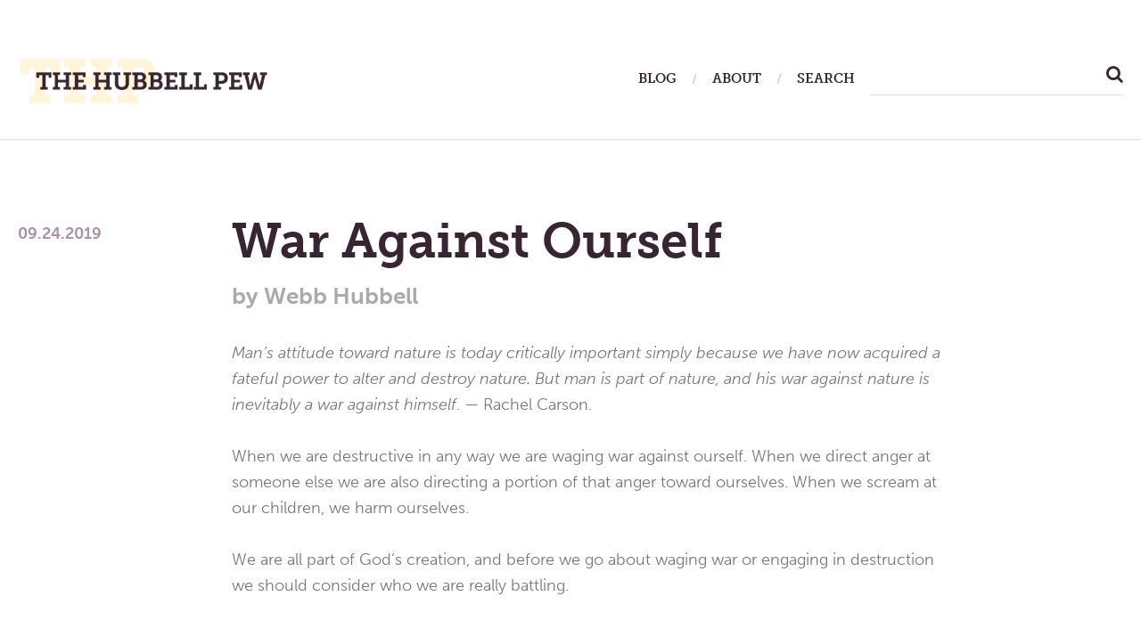

--- FILE ---
content_type: text/html; charset=UTF-8
request_url: https://thehubbellpew.com/2019/09/24/war-against-ourself/
body_size: 23627
content:
<!DOCTYPE html>
<html class="no-js" lang="en-US">
<head>
	<meta charset="UTF-8">
	<meta name="viewport" content="width=device-width, initial-scale=1.0">

	<meta http-equiv="cache-control" content="max-age=0" />
	<meta http-equiv="cache-control" content="no-cache" />
	<meta http-equiv="expires" content="0" />
	<meta http-equiv="expires" content="Tue, 01 Jan 1980 1:00:00 GMT" />
	<meta http-equiv="pragma" content="no-cache" />
	
	<link rel="profile" href="https://gmpg.org/xfn/11">
	<link rel="pingback" href="https://thehubbellpew.com/xmlrpc.php">


	<script src="https://use.typekit.net/ksc8lbm.js"></script>
	<script>try{Typekit.load({ async: true });}catch(e){}</script>
	<script>(function(html){html.className = html.className.replace(/\bno-js\b/,'js')})(document.documentElement);</script>
<meta name='robots' content='index, follow, max-image-preview:large, max-snippet:-1, max-video-preview:-1' />

	<!-- This site is optimized with the Yoast SEO plugin v24.5 - https://yoast.com/wordpress/plugins/seo/ -->
	<title>War Against Ourself | The Hubbell Pew</title>
	<link rel="canonical" href="https://thehubbellpew.com/2019/09/24/war-against-ourself/" />
	<meta property="og:locale" content="en_US" />
	<meta property="og:type" content="article" />
	<meta property="og:title" content="War Against Ourself | The Hubbell Pew" />
	<meta property="og:description" content="Man&#8217;s attitude toward nature is today critically important simply because we have now acquired a fateful power to alter and destroy nature. But man is part of nature, and his war against nature is inevitably a war against himself. &#8212; Rachel Carson. When we are destructive in any way we are waging war against ourself.&hellip; Read More" />
	<meta property="og:url" content="https://thehubbellpew.com/2019/09/24/war-against-ourself/" />
	<meta property="og:site_name" content="The Hubbell Pew" />
	<meta property="article:publisher" content="https://www.facebook.com/TheHubbellPew" />
	<meta property="article:published_time" content="2019-09-24T13:57:42+00:00" />
	<meta name="author" content="Webb Hubbell" />
	<meta name="twitter:card" content="summary_large_image" />
	<meta name="twitter:creator" content="@WebbHubbell" />
	<meta name="twitter:site" content="@WebbHubbell" />
	<meta name="twitter:label1" content="Written by" />
	<meta name="twitter:data1" content="Webb Hubbell" />
	<meta name="twitter:label2" content="Est. reading time" />
	<meta name="twitter:data2" content="1 minute" />
	<script type="application/ld+json" class="yoast-schema-graph">{"@context":"https://schema.org","@graph":[{"@type":"WebPage","@id":"https://thehubbellpew.com/2019/09/24/war-against-ourself/","url":"https://thehubbellpew.com/2019/09/24/war-against-ourself/","name":"War Against Ourself | The Hubbell Pew","isPartOf":{"@id":"https://thehubbellpew.com/#website"},"datePublished":"2019-09-24T13:57:42+00:00","author":{"@id":"https://thehubbellpew.com/#/schema/person/a2cde05f2e5b53b32c47e3d711f005dc"},"breadcrumb":{"@id":"https://thehubbellpew.com/2019/09/24/war-against-ourself/#breadcrumb"},"inLanguage":"en-US","potentialAction":[{"@type":"ReadAction","target":["https://thehubbellpew.com/2019/09/24/war-against-ourself/"]}]},{"@type":"BreadcrumbList","@id":"https://thehubbellpew.com/2019/09/24/war-against-ourself/#breadcrumb","itemListElement":[{"@type":"ListItem","position":1,"name":"Home","item":"https://thehubbellpew.com/"},{"@type":"ListItem","position":2,"name":"Blog","item":"https://thehubbellpew.com/blog/"},{"@type":"ListItem","position":3,"name":"War Against Ourself"}]},{"@type":"WebSite","@id":"https://thehubbellpew.com/#website","url":"https://thehubbellpew.com/","name":"The Hubbell Pew","description":"A Place To Meditate, Think, and Pray","potentialAction":[{"@type":"SearchAction","target":{"@type":"EntryPoint","urlTemplate":"https://thehubbellpew.com/?s={search_term_string}"},"query-input":{"@type":"PropertyValueSpecification","valueRequired":true,"valueName":"search_term_string"}}],"inLanguage":"en-US"},{"@type":"Person","@id":"https://thehubbellpew.com/#/schema/person/a2cde05f2e5b53b32c47e3d711f005dc","name":"Webb Hubbell","image":{"@type":"ImageObject","inLanguage":"en-US","@id":"https://thehubbellpew.com/#/schema/person/image/","url":"https://secure.gravatar.com/avatar/dd111760af8fc8586b81d2ab0d10932ea926c1d97c0416a5320e5229a2c9a4a7?s=96&d=mm&r=g","contentUrl":"https://secure.gravatar.com/avatar/dd111760af8fc8586b81d2ab0d10932ea926c1d97c0416a5320e5229a2c9a4a7?s=96&d=mm&r=g","caption":"Webb Hubbell"},"url":"https://thehubbellpew.com/author/webb/"}]}</script>
	<!-- / Yoast SEO plugin. -->


<link rel='dns-prefetch' href='//fonts.googleapis.com' />
<link rel="alternate" type="application/rss+xml" title="The Hubbell Pew &raquo; Feed" href="https://thehubbellpew.com/feed/" />
<link rel="alternate" type="application/rss+xml" title="The Hubbell Pew &raquo; Comments Feed" href="https://thehubbellpew.com/comments/feed/" />
<link rel="alternate" type="application/rss+xml" title="The Hubbell Pew &raquo; War Against Ourself Comments Feed" href="https://thehubbellpew.com/2019/09/24/war-against-ourself/feed/" />
<link rel="alternate" title="oEmbed (JSON)" type="application/json+oembed" href="https://thehubbellpew.com/wp-json/oembed/1.0/embed?url=https%3A%2F%2Fthehubbellpew.com%2F2019%2F09%2F24%2Fwar-against-ourself%2F" />
<link rel="alternate" title="oEmbed (XML)" type="text/xml+oembed" href="https://thehubbellpew.com/wp-json/oembed/1.0/embed?url=https%3A%2F%2Fthehubbellpew.com%2F2019%2F09%2F24%2Fwar-against-ourself%2F&#038;format=xml" />
<style id='wp-img-auto-sizes-contain-inline-css' type='text/css'>
img:is([sizes=auto i],[sizes^="auto," i]){contain-intrinsic-size:3000px 1500px}
/*# sourceURL=wp-img-auto-sizes-contain-inline-css */
</style>
<link rel='stylesheet' id='flick-css' href='https://thehubbellpew.com/wp-content/plugins/mailchimp/assets/css/flick/flick.css?ver=1.6.3' type='text/css' media='all' />
<link rel='stylesheet' id='mailchimp_sf_main_css-css' href='https://thehubbellpew.com/?mcsf_action=main_css&#038;ver=1.6.3' type='text/css' media='all' />
<style id='wp-emoji-styles-inline-css' type='text/css'>

	img.wp-smiley, img.emoji {
		display: inline !important;
		border: none !important;
		box-shadow: none !important;
		height: 1em !important;
		width: 1em !important;
		margin: 0 0.07em !important;
		vertical-align: -0.1em !important;
		background: none !important;
		padding: 0 !important;
	}
/*# sourceURL=wp-emoji-styles-inline-css */
</style>
<style id='wp-block-library-inline-css' type='text/css'>
:root{--wp-block-synced-color:#7a00df;--wp-block-synced-color--rgb:122,0,223;--wp-bound-block-color:var(--wp-block-synced-color);--wp-editor-canvas-background:#ddd;--wp-admin-theme-color:#007cba;--wp-admin-theme-color--rgb:0,124,186;--wp-admin-theme-color-darker-10:#006ba1;--wp-admin-theme-color-darker-10--rgb:0,107,160.5;--wp-admin-theme-color-darker-20:#005a87;--wp-admin-theme-color-darker-20--rgb:0,90,135;--wp-admin-border-width-focus:2px}@media (min-resolution:192dpi){:root{--wp-admin-border-width-focus:1.5px}}.wp-element-button{cursor:pointer}:root .has-very-light-gray-background-color{background-color:#eee}:root .has-very-dark-gray-background-color{background-color:#313131}:root .has-very-light-gray-color{color:#eee}:root .has-very-dark-gray-color{color:#313131}:root .has-vivid-green-cyan-to-vivid-cyan-blue-gradient-background{background:linear-gradient(135deg,#00d084,#0693e3)}:root .has-purple-crush-gradient-background{background:linear-gradient(135deg,#34e2e4,#4721fb 50%,#ab1dfe)}:root .has-hazy-dawn-gradient-background{background:linear-gradient(135deg,#faaca8,#dad0ec)}:root .has-subdued-olive-gradient-background{background:linear-gradient(135deg,#fafae1,#67a671)}:root .has-atomic-cream-gradient-background{background:linear-gradient(135deg,#fdd79a,#004a59)}:root .has-nightshade-gradient-background{background:linear-gradient(135deg,#330968,#31cdcf)}:root .has-midnight-gradient-background{background:linear-gradient(135deg,#020381,#2874fc)}:root{--wp--preset--font-size--normal:16px;--wp--preset--font-size--huge:42px}.has-regular-font-size{font-size:1em}.has-larger-font-size{font-size:2.625em}.has-normal-font-size{font-size:var(--wp--preset--font-size--normal)}.has-huge-font-size{font-size:var(--wp--preset--font-size--huge)}.has-text-align-center{text-align:center}.has-text-align-left{text-align:left}.has-text-align-right{text-align:right}.has-fit-text{white-space:nowrap!important}#end-resizable-editor-section{display:none}.aligncenter{clear:both}.items-justified-left{justify-content:flex-start}.items-justified-center{justify-content:center}.items-justified-right{justify-content:flex-end}.items-justified-space-between{justify-content:space-between}.screen-reader-text{border:0;clip-path:inset(50%);height:1px;margin:-1px;overflow:hidden;padding:0;position:absolute;width:1px;word-wrap:normal!important}.screen-reader-text:focus{background-color:#ddd;clip-path:none;color:#444;display:block;font-size:1em;height:auto;left:5px;line-height:normal;padding:15px 23px 14px;text-decoration:none;top:5px;width:auto;z-index:100000}html :where(.has-border-color){border-style:solid}html :where([style*=border-top-color]){border-top-style:solid}html :where([style*=border-right-color]){border-right-style:solid}html :where([style*=border-bottom-color]){border-bottom-style:solid}html :where([style*=border-left-color]){border-left-style:solid}html :where([style*=border-width]){border-style:solid}html :where([style*=border-top-width]){border-top-style:solid}html :where([style*=border-right-width]){border-right-style:solid}html :where([style*=border-bottom-width]){border-bottom-style:solid}html :where([style*=border-left-width]){border-left-style:solid}html :where(img[class*=wp-image-]){height:auto;max-width:100%}:where(figure){margin:0 0 1em}html :where(.is-position-sticky){--wp-admin--admin-bar--position-offset:var(--wp-admin--admin-bar--height,0px)}@media screen and (max-width:600px){html :where(.is-position-sticky){--wp-admin--admin-bar--position-offset:0px}}

/*# sourceURL=wp-block-library-inline-css */
</style><style id='global-styles-inline-css' type='text/css'>
:root{--wp--preset--aspect-ratio--square: 1;--wp--preset--aspect-ratio--4-3: 4/3;--wp--preset--aspect-ratio--3-4: 3/4;--wp--preset--aspect-ratio--3-2: 3/2;--wp--preset--aspect-ratio--2-3: 2/3;--wp--preset--aspect-ratio--16-9: 16/9;--wp--preset--aspect-ratio--9-16: 9/16;--wp--preset--color--black: #000000;--wp--preset--color--cyan-bluish-gray: #abb8c3;--wp--preset--color--white: #ffffff;--wp--preset--color--pale-pink: #f78da7;--wp--preset--color--vivid-red: #cf2e2e;--wp--preset--color--luminous-vivid-orange: #ff6900;--wp--preset--color--luminous-vivid-amber: #fcb900;--wp--preset--color--light-green-cyan: #7bdcb5;--wp--preset--color--vivid-green-cyan: #00d084;--wp--preset--color--pale-cyan-blue: #8ed1fc;--wp--preset--color--vivid-cyan-blue: #0693e3;--wp--preset--color--vivid-purple: #9b51e0;--wp--preset--gradient--vivid-cyan-blue-to-vivid-purple: linear-gradient(135deg,rgb(6,147,227) 0%,rgb(155,81,224) 100%);--wp--preset--gradient--light-green-cyan-to-vivid-green-cyan: linear-gradient(135deg,rgb(122,220,180) 0%,rgb(0,208,130) 100%);--wp--preset--gradient--luminous-vivid-amber-to-luminous-vivid-orange: linear-gradient(135deg,rgb(252,185,0) 0%,rgb(255,105,0) 100%);--wp--preset--gradient--luminous-vivid-orange-to-vivid-red: linear-gradient(135deg,rgb(255,105,0) 0%,rgb(207,46,46) 100%);--wp--preset--gradient--very-light-gray-to-cyan-bluish-gray: linear-gradient(135deg,rgb(238,238,238) 0%,rgb(169,184,195) 100%);--wp--preset--gradient--cool-to-warm-spectrum: linear-gradient(135deg,rgb(74,234,220) 0%,rgb(151,120,209) 20%,rgb(207,42,186) 40%,rgb(238,44,130) 60%,rgb(251,105,98) 80%,rgb(254,248,76) 100%);--wp--preset--gradient--blush-light-purple: linear-gradient(135deg,rgb(255,206,236) 0%,rgb(152,150,240) 100%);--wp--preset--gradient--blush-bordeaux: linear-gradient(135deg,rgb(254,205,165) 0%,rgb(254,45,45) 50%,rgb(107,0,62) 100%);--wp--preset--gradient--luminous-dusk: linear-gradient(135deg,rgb(255,203,112) 0%,rgb(199,81,192) 50%,rgb(65,88,208) 100%);--wp--preset--gradient--pale-ocean: linear-gradient(135deg,rgb(255,245,203) 0%,rgb(182,227,212) 50%,rgb(51,167,181) 100%);--wp--preset--gradient--electric-grass: linear-gradient(135deg,rgb(202,248,128) 0%,rgb(113,206,126) 100%);--wp--preset--gradient--midnight: linear-gradient(135deg,rgb(2,3,129) 0%,rgb(40,116,252) 100%);--wp--preset--font-size--small: 13px;--wp--preset--font-size--medium: 20px;--wp--preset--font-size--large: 36px;--wp--preset--font-size--x-large: 42px;--wp--preset--spacing--20: 0.44rem;--wp--preset--spacing--30: 0.67rem;--wp--preset--spacing--40: 1rem;--wp--preset--spacing--50: 1.5rem;--wp--preset--spacing--60: 2.25rem;--wp--preset--spacing--70: 3.38rem;--wp--preset--spacing--80: 5.06rem;--wp--preset--shadow--natural: 6px 6px 9px rgba(0, 0, 0, 0.2);--wp--preset--shadow--deep: 12px 12px 50px rgba(0, 0, 0, 0.4);--wp--preset--shadow--sharp: 6px 6px 0px rgba(0, 0, 0, 0.2);--wp--preset--shadow--outlined: 6px 6px 0px -3px rgb(255, 255, 255), 6px 6px rgb(0, 0, 0);--wp--preset--shadow--crisp: 6px 6px 0px rgb(0, 0, 0);}:where(.is-layout-flex){gap: 0.5em;}:where(.is-layout-grid){gap: 0.5em;}body .is-layout-flex{display: flex;}.is-layout-flex{flex-wrap: wrap;align-items: center;}.is-layout-flex > :is(*, div){margin: 0;}body .is-layout-grid{display: grid;}.is-layout-grid > :is(*, div){margin: 0;}:where(.wp-block-columns.is-layout-flex){gap: 2em;}:where(.wp-block-columns.is-layout-grid){gap: 2em;}:where(.wp-block-post-template.is-layout-flex){gap: 1.25em;}:where(.wp-block-post-template.is-layout-grid){gap: 1.25em;}.has-black-color{color: var(--wp--preset--color--black) !important;}.has-cyan-bluish-gray-color{color: var(--wp--preset--color--cyan-bluish-gray) !important;}.has-white-color{color: var(--wp--preset--color--white) !important;}.has-pale-pink-color{color: var(--wp--preset--color--pale-pink) !important;}.has-vivid-red-color{color: var(--wp--preset--color--vivid-red) !important;}.has-luminous-vivid-orange-color{color: var(--wp--preset--color--luminous-vivid-orange) !important;}.has-luminous-vivid-amber-color{color: var(--wp--preset--color--luminous-vivid-amber) !important;}.has-light-green-cyan-color{color: var(--wp--preset--color--light-green-cyan) !important;}.has-vivid-green-cyan-color{color: var(--wp--preset--color--vivid-green-cyan) !important;}.has-pale-cyan-blue-color{color: var(--wp--preset--color--pale-cyan-blue) !important;}.has-vivid-cyan-blue-color{color: var(--wp--preset--color--vivid-cyan-blue) !important;}.has-vivid-purple-color{color: var(--wp--preset--color--vivid-purple) !important;}.has-black-background-color{background-color: var(--wp--preset--color--black) !important;}.has-cyan-bluish-gray-background-color{background-color: var(--wp--preset--color--cyan-bluish-gray) !important;}.has-white-background-color{background-color: var(--wp--preset--color--white) !important;}.has-pale-pink-background-color{background-color: var(--wp--preset--color--pale-pink) !important;}.has-vivid-red-background-color{background-color: var(--wp--preset--color--vivid-red) !important;}.has-luminous-vivid-orange-background-color{background-color: var(--wp--preset--color--luminous-vivid-orange) !important;}.has-luminous-vivid-amber-background-color{background-color: var(--wp--preset--color--luminous-vivid-amber) !important;}.has-light-green-cyan-background-color{background-color: var(--wp--preset--color--light-green-cyan) !important;}.has-vivid-green-cyan-background-color{background-color: var(--wp--preset--color--vivid-green-cyan) !important;}.has-pale-cyan-blue-background-color{background-color: var(--wp--preset--color--pale-cyan-blue) !important;}.has-vivid-cyan-blue-background-color{background-color: var(--wp--preset--color--vivid-cyan-blue) !important;}.has-vivid-purple-background-color{background-color: var(--wp--preset--color--vivid-purple) !important;}.has-black-border-color{border-color: var(--wp--preset--color--black) !important;}.has-cyan-bluish-gray-border-color{border-color: var(--wp--preset--color--cyan-bluish-gray) !important;}.has-white-border-color{border-color: var(--wp--preset--color--white) !important;}.has-pale-pink-border-color{border-color: var(--wp--preset--color--pale-pink) !important;}.has-vivid-red-border-color{border-color: var(--wp--preset--color--vivid-red) !important;}.has-luminous-vivid-orange-border-color{border-color: var(--wp--preset--color--luminous-vivid-orange) !important;}.has-luminous-vivid-amber-border-color{border-color: var(--wp--preset--color--luminous-vivid-amber) !important;}.has-light-green-cyan-border-color{border-color: var(--wp--preset--color--light-green-cyan) !important;}.has-vivid-green-cyan-border-color{border-color: var(--wp--preset--color--vivid-green-cyan) !important;}.has-pale-cyan-blue-border-color{border-color: var(--wp--preset--color--pale-cyan-blue) !important;}.has-vivid-cyan-blue-border-color{border-color: var(--wp--preset--color--vivid-cyan-blue) !important;}.has-vivid-purple-border-color{border-color: var(--wp--preset--color--vivid-purple) !important;}.has-vivid-cyan-blue-to-vivid-purple-gradient-background{background: var(--wp--preset--gradient--vivid-cyan-blue-to-vivid-purple) !important;}.has-light-green-cyan-to-vivid-green-cyan-gradient-background{background: var(--wp--preset--gradient--light-green-cyan-to-vivid-green-cyan) !important;}.has-luminous-vivid-amber-to-luminous-vivid-orange-gradient-background{background: var(--wp--preset--gradient--luminous-vivid-amber-to-luminous-vivid-orange) !important;}.has-luminous-vivid-orange-to-vivid-red-gradient-background{background: var(--wp--preset--gradient--luminous-vivid-orange-to-vivid-red) !important;}.has-very-light-gray-to-cyan-bluish-gray-gradient-background{background: var(--wp--preset--gradient--very-light-gray-to-cyan-bluish-gray) !important;}.has-cool-to-warm-spectrum-gradient-background{background: var(--wp--preset--gradient--cool-to-warm-spectrum) !important;}.has-blush-light-purple-gradient-background{background: var(--wp--preset--gradient--blush-light-purple) !important;}.has-blush-bordeaux-gradient-background{background: var(--wp--preset--gradient--blush-bordeaux) !important;}.has-luminous-dusk-gradient-background{background: var(--wp--preset--gradient--luminous-dusk) !important;}.has-pale-ocean-gradient-background{background: var(--wp--preset--gradient--pale-ocean) !important;}.has-electric-grass-gradient-background{background: var(--wp--preset--gradient--electric-grass) !important;}.has-midnight-gradient-background{background: var(--wp--preset--gradient--midnight) !important;}.has-small-font-size{font-size: var(--wp--preset--font-size--small) !important;}.has-medium-font-size{font-size: var(--wp--preset--font-size--medium) !important;}.has-large-font-size{font-size: var(--wp--preset--font-size--large) !important;}.has-x-large-font-size{font-size: var(--wp--preset--font-size--x-large) !important;}
/*# sourceURL=global-styles-inline-css */
</style>

<style id='classic-theme-styles-inline-css' type='text/css'>
/*! This file is auto-generated */
.wp-block-button__link{color:#fff;background-color:#32373c;border-radius:9999px;box-shadow:none;text-decoration:none;padding:calc(.667em + 2px) calc(1.333em + 2px);font-size:1.125em}.wp-block-file__button{background:#32373c;color:#fff;text-decoration:none}
/*# sourceURL=/wp-includes/css/classic-themes.min.css */
</style>
<link rel='stylesheet' id='shrake-fonts-css' href='https://fonts.googleapis.com/css?family=Arimo%3A400%2C700%2C400italic%2C700italic&#038;subset=latin' type='text/css' media='all' />
<link rel='stylesheet' id='genericons-css' href='https://thehubbellpew.com/wp-content/themes/shrake/assets/css/genericons.css?ver=3.4.1' type='text/css' media='all' />
<link rel='stylesheet' id='shrake-style-css' href='https://thehubbellpew.com/wp-content/themes/shrake/style.css?ver=a9db6448e94ca4272a3743e9c4f3493a' type='text/css' media='all' />
<style id='akismet-widget-style-inline-css' type='text/css'>

			.a-stats {
				--akismet-color-mid-green: #357b49;
				--akismet-color-white: #fff;
				--akismet-color-light-grey: #f6f7f7;

				max-width: 350px;
				width: auto;
			}

			.a-stats * {
				all: unset;
				box-sizing: border-box;
			}

			.a-stats strong {
				font-weight: 600;
			}

			.a-stats a.a-stats__link,
			.a-stats a.a-stats__link:visited,
			.a-stats a.a-stats__link:active {
				background: var(--akismet-color-mid-green);
				border: none;
				box-shadow: none;
				border-radius: 8px;
				color: var(--akismet-color-white);
				cursor: pointer;
				display: block;
				font-family: -apple-system, BlinkMacSystemFont, 'Segoe UI', 'Roboto', 'Oxygen-Sans', 'Ubuntu', 'Cantarell', 'Helvetica Neue', sans-serif;
				font-weight: 500;
				padding: 12px;
				text-align: center;
				text-decoration: none;
				transition: all 0.2s ease;
			}

			/* Extra specificity to deal with TwentyTwentyOne focus style */
			.widget .a-stats a.a-stats__link:focus {
				background: var(--akismet-color-mid-green);
				color: var(--akismet-color-white);
				text-decoration: none;
			}

			.a-stats a.a-stats__link:hover {
				filter: brightness(110%);
				box-shadow: 0 4px 12px rgba(0, 0, 0, 0.06), 0 0 2px rgba(0, 0, 0, 0.16);
			}

			.a-stats .count {
				color: var(--akismet-color-white);
				display: block;
				font-size: 1.5em;
				line-height: 1.4;
				padding: 0 13px;
				white-space: nowrap;
			}
		
/*# sourceURL=akismet-widget-style-inline-css */
</style>
<script type="text/javascript" src="https://thehubbellpew.com/wp-includes/js/jquery/jquery.min.js?ver=3.7.1" id="jquery-core-js"></script>
<script type="text/javascript" src="https://thehubbellpew.com/wp-includes/js/jquery/jquery-migrate.min.js?ver=3.4.1" id="jquery-migrate-js"></script>
<link rel="https://api.w.org/" href="https://thehubbellpew.com/wp-json/" /><link rel="alternate" title="JSON" type="application/json" href="https://thehubbellpew.com/wp-json/wp/v2/posts/6746" /><link rel="EditURI" type="application/rsd+xml" title="RSD" href="https://thehubbellpew.com/xmlrpc.php?rsd" />

<link rel='shortlink' href='https://thehubbellpew.com/?p=6746' />
<script type="text/javascript">
	jQuery(function($) {
		$('.date-pick').each(function() {
			var format = $(this).data('format') || 'mm/dd/yyyy';
			format = format.replace(/yyyy/i, 'yy');
			$(this).datepicker({
				autoFocusNextInput: true,
				constrainInput: false,
				changeMonth: true,
				changeYear: true,
				beforeShow: function(input, inst) { $('#ui-datepicker-div').addClass('show'); },
				dateFormat: format.toLowerCase(),
			});
		});
		d = new Date();
		$('.birthdate-pick').each(function() {
			var format = $(this).data('format') || 'mm/dd';
			format = format.replace(/yyyy/i, 'yy');
			$(this).datepicker({
				autoFocusNextInput: true,
				constrainInput: false,
				changeMonth: true,
				changeYear: false,
				minDate: new Date(d.getFullYear(), 1-1, 1),
				maxDate: new Date(d.getFullYear(), 12-1, 31),
				beforeShow: function(input, inst) { $('#ui-datepicker-div').removeClass('show'); },
				dateFormat: format.toLowerCase(),
			});

		});

	});
</script>
<style type="text/css">
.paypal-donations { text-align: center !important }
</style>
</head>

<body class="wp-singular post-template-default single single-post postid-6746 single-format-standard wp-theme-shrake layout-side-content has-site-logo" itemscope="itemscope" itemtype="http://schema.org/Blog">
	<div id="page" class="hfeed site">

		



		<header id="masthead" class="site-header" role="banner" itemscope itemtype="http://schema.org/WPHeader">
			<div class="header-area">

				
				<div class="site-branding">
					<a href="https://thehubbellpew.com/" class="site-logo-link site-logo-anchor"><img src="https://thehubbellpew.com/wp-content/uploads/2016/10/hubbell_pew_logo.png" alt="" class="site-logo" data-size="full"></a><p class="site-description screen-reader-text">A Place To Meditate, Think, and Pray</p>				</div>

				<nav class="site-navigation" role="navigation" itemscope itemtype="http://schema.org/SiteNavigationElement">
					<h2 class="screen-reader-text">Main Menu</h2>

											<button class="site-navigation-toggle"><span class="screen-reader-text">
							Menu</span>
						</button>
						
										
					<ul id="menu-primary-nav" class="menu">
						<li class="menu-item menu-item-type-post_type menu-item-object-page">
							<a href="https://thehubbellpew.com/2019/09/24/war-against-ourself//blog/"><span>Blog</span></a>
						</li>
						<li class="menu-item menu-item-type-post_type menu-item-object-page">
							<a href="https://thehubbellpew.com/2019/09/24/war-against-ourself//about/"><span>About</span></a>
						</li>
						<li class="menu-item menu-item-type-post_type menu-item-object-page" id="search-area">
							
							<span>Search</span>


							<form role="search" method="get" id="searchform" class="searchform" action="/">
								<label class="screen-reader-text" for="s">Search for:</label>
								<input type="text" value="" name="s" id="s" />

								<button type="submit" class="btn btn-success">
								    <i class="fa fa-search" aria-hidden="true"></i>
								</button>
								
								
							</form>

						</li>
					</ul>


				</nav>

				


			</div>


		</header>







		

		<div id="content" class="site-content">

			







<main id="primary" class="content-area" role="main">

	
	
		


<article id="post-6746" class="post-6746 post type-post status-publish format-standard hentry category-uncategorized tag-the-hubbell-pew tag-webb-hubbell " itemscope itemtype="http://schema.org/BlogPosting" itemprop="blogPost">

	


	<div class="entry-inside">

		
		<header class="entry-header">
			<h1 class="entry-title" itemprop="headline">War Against Ourself</h1>
			<div class="entry-meta">
				<span class="posted-by byline">
					<span class="sep">by</span>
					<span class="entry-author author vcard">

													<span>Webb Hubbell</span>

						
						
					</span>
				</span>
				<span class="posted-on">
					<span class="entry-date">
						<a href="https://thehubbellpew.com/2019/09/24/war-against-ourself/" rel="bookmark"><time class="entry-time published" itemprop="dateCreated datePublished">09.24.2019</time><time class="entry-time updated" >09.24.2019</time>
						</a>
					</span>
				</span>
			</div>
		</header>

		<div class="entry-content" itemprop="articleBody">
			<p><em>Man&#8217;s attitude toward nature is today critically important simply because we have now acquired a fateful power to alter and destroy nature. But man is part of nature, and his war against nature is inevitably a war against himself</em>. &#8212; Rachel Carson.</p>
<p>When we are destructive in any way we are waging war against ourself. When we direct anger at someone else we are also directing a portion of that anger toward ourselves. When we scream at our children, we harm ourselves.</p>
<p>We are all part of God&#8217;s creation, and before we go about waging war or engaging in destruction we should consider who we are really battling.</p>

			
		<h4 class="share">Share this post</h4>
		

<ul class="social-icons">
	<li>
		<a href="https://www.facebook.com/sharer/sharer.php?u=https://thehubbellpew.com/2019/09/24/war-against-ourself/" target="_blank">
			<img src="/wp-content/themes/shrake/img/social/fb.svg" alt="share via facebook">
		</a>
	</li>
	<li>
		<a href="https://twitter.com/intent/tweet?text=Check%20out%20%22War Against Ourself%22%20on%20The%20Hubbell%20Pew:%20https://thehubbellpew.com/2019/09/24/war-against-ourself/" target="_blank">
			<img src="/wp-content/themes/shrake/img/social/twitter.svg" alt="share via twitter">
		</a>
	</li>
	<li>
		<a href="https://plus.google.com/share?url=https://thehubbellpew.com/2019/09/24/war-against-ourself/" target="_blank">
			<img src="/wp-content/themes/shrake/img/social/google_plus.svg" alt="share via google plus">
		</a>
	</li>
	<li>
		<a href="/cdn-cgi/l/email-protection#[base64]">
			<img src="/wp-content/themes/shrake/img/social/email.svg" alt="share via email">
		</a>
	</li>
</ul>

	<h4>About the author</h4>
	<p class="about-author">Webb Hubbell is the former Associate Attorney General of The United States. His novels, <i>When Men Betray</i>, <i>Ginger Snaps</i>, <i>A Game of Inches</i>, <i>The Eighteenth Green</i>, and <i>The East End</i> are published by Beaufort Books and are available online or at your local bookstore. <i>When Men Betray</i> won one of the IndieFab awards for best novel in 2014. <i>Ginger Snaps</i> and <i>The Eighteenth Green</i> won the IPPY Awards Gold Medal for best suspense/thriller. His latest, <i>“Light of Day”</i> will be on the bookstands soon.</p>
</div>










	<footer class="entry-footer">
		<div class="entry-terms"><div class="term-group term-group--post_tag"><h3 class="term-title">Tags:</h3> <ul class="term-list"><li><a href="https://thehubbellpew.com/tags/the-hubbell-pew/" rel="tag">The Hubbell Pew</a></li><li><a href="https://thehubbellpew.com/tags/webb-hubbell/" rel="tag">Webb Hubbell</a></li></ul></div></div>	</footer>

</div>

</article>




<section id="comments" class="comments-area">

	
	
		<header class="comments-header">
			<h2 class="comments-title">Leave a Reply <span>+</span></h2>
		</header>

	
	
		<div id="respond" class="comment-respond">
		<h3 id="reply-title" class="comment-reply-title">Leave a Reply <small><a rel="nofollow" id="cancel-comment-reply-link" href="/2019/09/24/war-against-ourself/#respond" style="display:none;">Cancel reply</a></small></h3><form action="https://thehubbellpew.com/wp-comments-post.php" method="post" id="commentform" class="comment-form"><p class="comment-notes"><span id="email-notes">Your email address will not be published.</span> <span class="required-field-message">Required fields are marked <span class="required">*</span></span></p><p class="comment-form-comment"><label for="comment">Comment <span class="required">*</span></label> <textarea id="comment" name="comment" cols="45" rows="8" maxlength="65525" required></textarea></p><p class="comment-form-author"><label for="author">Name <span class="required">*</span></label> <input id="author" name="author" type="text" value="" size="30" maxlength="245" autocomplete="name" required /></p>
<p class="comment-form-email"><label for="email">Email <span class="required">*</span></label> <input id="email" name="email" type="email" value="" size="30" maxlength="100" aria-describedby="email-notes" autocomplete="email" required /></p>
<p class="comment-form-url"><label for="url">Website</label> <input id="url" name="url" type="url" value="" size="30" maxlength="200" autocomplete="url" /></p>
<p class="form-submit"><input name="submit" type="submit" id="submit" class="submit" value="Post Comment" /> <input type='hidden' name='comment_post_ID' value='6746' id='comment_post_ID' />
<input type='hidden' name='comment_parent' id='comment_parent' value='0' />
</p><p style="display: none;"><input type="hidden" id="akismet_comment_nonce" name="akismet_comment_nonce" value="8f763bf9a8" /></p><p style="display: none !important;" class="akismet-fields-container" data-prefix="ak_"><label>&#916;<textarea name="ak_hp_textarea" cols="45" rows="8" maxlength="100"></textarea></label><input type="hidden" id="ak_js_1" name="ak_js" value="227"/><script data-cfasync="false" src="/cdn-cgi/scripts/5c5dd728/cloudflare-static/email-decode.min.js"></script><script>document.getElementById( "ak_js_1" ).setAttribute( "value", ( new Date() ).getTime() );</script></p></form>	</div><!-- #respond -->
	
	
</section>



	<nav class="navigation post-navigation" aria-label="Posts">
		<h2 class="screen-reader-text">Post navigation</h2>
		<div class="nav-links"><div class="nav-previous"><a href="https://thehubbellpew.com/2019/09/22/sounds-of-silence/" rel="prev"><span class="screen-reader-text">Previous Post: Sounds of Silence</span></a></div><div class="nav-next"><a href="https://thehubbellpew.com/2019/09/29/6748/" rel="next"><span class="screen-reader-text">Next Post: Next Post</span></a></div></div>
	</nav>



</main>

</div> <!-- .site-content -->



<div class="donations">
	<div class="row">
		<div class="col-12">
			<h4>If you like what you have read, please consider a small donation to keep this website alive.</h4>
			<!-- Begin PayPal Donations by https://www.tipsandtricks-hq.com/paypal-donations-widgets-plugin -->

<form action="https://www.paypal.com/cgi-bin/webscr" method="post" target="_blank">
    <div class="paypal-donations">
        <input type="hidden" name="cmd" value="_donations" />
        <input type="hidden" name="bn" value="TipsandTricks_SP" />
        <input type="hidden" name="business" value="whubbell73@gmail.com" />
        <input type="hidden" name="rm" value="0" />
        <input type="hidden" name="currency_code" value="USD" />
        <input type="image" style="cursor: pointer;" src="https://www.paypalobjects.com/en_US/i/btn/btn_donateCC_LG.gif" name="submit" alt="PayPal - The safer, easier way to pay online." />
        <img alt="" src="https://www.paypalobjects.com/en_US/i/scr/pixel.gif" width="1" height="1" />
    </div>
</form>
<!-- End PayPal Donations -->
			</a>
		</div>


		

		

	</div><!--row-->
</div><!--books-->




<footer id="footer" class="site-footer" role="contentinfo" itemscope itemtype="http://schema.org/WPFooter">


	<div class="widget-area footer-rows" role="complementary" itemscope itemtype="http://schema.org/WPSideBar">
		<div class="row">
			<div class="col-4 post_tags">
				<h3>POSTS ARCHIVE</h3>
				<ul>
						<li><a href='https://thehubbellpew.com/2026/01/'>January 2026</a></li>
	<li><a href='https://thehubbellpew.com/2025/12/'>December 2025</a></li>
	<li><a href='https://thehubbellpew.com/2025/11/'>November 2025</a></li>
	<li><a href='https://thehubbellpew.com/2025/10/'>October 2025</a></li>
	<li><a href='https://thehubbellpew.com/2025/09/'>September 2025</a></li>
	<li><a href='https://thehubbellpew.com/2025/08/'>August 2025</a></li>
	<li><a href='https://thehubbellpew.com/2025/07/'>July 2025</a></li>
	<li><a href='https://thehubbellpew.com/2025/06/'>June 2025</a></li>
	<li><a href='https://thehubbellpew.com/2025/05/'>May 2025</a></li>
	<li><a href='https://thehubbellpew.com/2025/04/'>April 2025</a></li>
	<li><a href='https://thehubbellpew.com/2025/03/'>March 2025</a></li>
	<li><a href='https://thehubbellpew.com/2025/02/'>February 2025</a></li>
	<li><a href='https://thehubbellpew.com/2025/01/'>January 2025</a></li>
	<li><a href='https://thehubbellpew.com/2024/12/'>December 2024</a></li>
	<li><a href='https://thehubbellpew.com/2024/11/'>November 2024</a></li>
	<li><a href='https://thehubbellpew.com/2024/10/'>October 2024</a></li>
	<li><a href='https://thehubbellpew.com/2024/09/'>September 2024</a></li>
	<li><a href='https://thehubbellpew.com/2024/08/'>August 2024</a></li>
	<li><a href='https://thehubbellpew.com/2024/07/'>July 2024</a></li>
	<li><a href='https://thehubbellpew.com/2024/06/'>June 2024</a></li>
</ul>
							<select name="archive-dropdown" onchange="document.location.href=this.options[this.selectedIndex].value;" class="archive-dropdown">
								<option value="">Full Archives</option> 
									<option value='https://thehubbellpew.com/2026/01/'> January 2026 &nbsp;(10)</option>
	<option value='https://thehubbellpew.com/2025/12/'> December 2025 &nbsp;(14)</option>
	<option value='https://thehubbellpew.com/2025/11/'> November 2025 &nbsp;(23)</option>
	<option value='https://thehubbellpew.com/2025/10/'> October 2025 &nbsp;(21)</option>
	<option value='https://thehubbellpew.com/2025/09/'> September 2025 &nbsp;(13)</option>
	<option value='https://thehubbellpew.com/2025/08/'> August 2025 &nbsp;(13)</option>
	<option value='https://thehubbellpew.com/2025/07/'> July 2025 &nbsp;(19)</option>
	<option value='https://thehubbellpew.com/2025/06/'> June 2025 &nbsp;(20)</option>
	<option value='https://thehubbellpew.com/2025/05/'> May 2025 &nbsp;(21)</option>
	<option value='https://thehubbellpew.com/2025/04/'> April 2025 &nbsp;(25)</option>
	<option value='https://thehubbellpew.com/2025/03/'> March 2025 &nbsp;(27)</option>
	<option value='https://thehubbellpew.com/2025/02/'> February 2025 &nbsp;(14)</option>
	<option value='https://thehubbellpew.com/2025/01/'> January 2025 &nbsp;(18)</option>
	<option value='https://thehubbellpew.com/2024/12/'> December 2024 &nbsp;(15)</option>
	<option value='https://thehubbellpew.com/2024/11/'> November 2024 &nbsp;(17)</option>
	<option value='https://thehubbellpew.com/2024/10/'> October 2024 &nbsp;(16)</option>
	<option value='https://thehubbellpew.com/2024/09/'> September 2024 &nbsp;(16)</option>
	<option value='https://thehubbellpew.com/2024/08/'> August 2024 &nbsp;(24)</option>
	<option value='https://thehubbellpew.com/2024/07/'> July 2024 &nbsp;(22)</option>
	<option value='https://thehubbellpew.com/2024/06/'> June 2024 &nbsp;(20)</option>
	<option value='https://thehubbellpew.com/2024/05/'> May 2024 &nbsp;(23)</option>
	<option value='https://thehubbellpew.com/2024/04/'> April 2024 &nbsp;(9)</option>
	<option value='https://thehubbellpew.com/2024/03/'> March 2024 &nbsp;(13)</option>
	<option value='https://thehubbellpew.com/2024/02/'> February 2024 &nbsp;(20)</option>
	<option value='https://thehubbellpew.com/2024/01/'> January 2024 &nbsp;(9)</option>
	<option value='https://thehubbellpew.com/2023/12/'> December 2023 &nbsp;(1)</option>
	<option value='https://thehubbellpew.com/2023/11/'> November 2023 &nbsp;(1)</option>
	<option value='https://thehubbellpew.com/2023/10/'> October 2023 &nbsp;(4)</option>
	<option value='https://thehubbellpew.com/2023/09/'> September 2023 &nbsp;(11)</option>
	<option value='https://thehubbellpew.com/2023/08/'> August 2023 &nbsp;(10)</option>
	<option value='https://thehubbellpew.com/2023/07/'> July 2023 &nbsp;(7)</option>
	<option value='https://thehubbellpew.com/2023/06/'> June 2023 &nbsp;(10)</option>
	<option value='https://thehubbellpew.com/2023/05/'> May 2023 &nbsp;(16)</option>
	<option value='https://thehubbellpew.com/2023/04/'> April 2023 &nbsp;(8)</option>
	<option value='https://thehubbellpew.com/2023/03/'> March 2023 &nbsp;(5)</option>
	<option value='https://thehubbellpew.com/2023/02/'> February 2023 &nbsp;(12)</option>
	<option value='https://thehubbellpew.com/2023/01/'> January 2023 &nbsp;(13)</option>
	<option value='https://thehubbellpew.com/2022/12/'> December 2022 &nbsp;(1)</option>
	<option value='https://thehubbellpew.com/2022/11/'> November 2022 &nbsp;(10)</option>
	<option value='https://thehubbellpew.com/2022/10/'> October 2022 &nbsp;(15)</option>
	<option value='https://thehubbellpew.com/2022/09/'> September 2022 &nbsp;(16)</option>
	<option value='https://thehubbellpew.com/2022/08/'> August 2022 &nbsp;(3)</option>
	<option value='https://thehubbellpew.com/2022/07/'> July 2022 &nbsp;(8)</option>
	<option value='https://thehubbellpew.com/2022/06/'> June 2022 &nbsp;(4)</option>
	<option value='https://thehubbellpew.com/2022/05/'> May 2022 &nbsp;(11)</option>
	<option value='https://thehubbellpew.com/2022/04/'> April 2022 &nbsp;(9)</option>
	<option value='https://thehubbellpew.com/2022/03/'> March 2022 &nbsp;(10)</option>
	<option value='https://thehubbellpew.com/2022/02/'> February 2022 &nbsp;(8)</option>
	<option value='https://thehubbellpew.com/2022/01/'> January 2022 &nbsp;(4)</option>
	<option value='https://thehubbellpew.com/2021/12/'> December 2021 &nbsp;(7)</option>
	<option value='https://thehubbellpew.com/2021/11/'> November 2021 &nbsp;(6)</option>
	<option value='https://thehubbellpew.com/2021/10/'> October 2021 &nbsp;(9)</option>
	<option value='https://thehubbellpew.com/2021/09/'> September 2021 &nbsp;(16)</option>
	<option value='https://thehubbellpew.com/2021/08/'> August 2021 &nbsp;(12)</option>
	<option value='https://thehubbellpew.com/2021/07/'> July 2021 &nbsp;(11)</option>
	<option value='https://thehubbellpew.com/2021/06/'> June 2021 &nbsp;(15)</option>
	<option value='https://thehubbellpew.com/2021/05/'> May 2021 &nbsp;(13)</option>
	<option value='https://thehubbellpew.com/2021/04/'> April 2021 &nbsp;(13)</option>
	<option value='https://thehubbellpew.com/2021/03/'> March 2021 &nbsp;(17)</option>
	<option value='https://thehubbellpew.com/2021/02/'> February 2021 &nbsp;(16)</option>
	<option value='https://thehubbellpew.com/2021/01/'> January 2021 &nbsp;(18)</option>
	<option value='https://thehubbellpew.com/2020/12/'> December 2020 &nbsp;(17)</option>
	<option value='https://thehubbellpew.com/2020/11/'> November 2020 &nbsp;(17)</option>
	<option value='https://thehubbellpew.com/2020/10/'> October 2020 &nbsp;(16)</option>
	<option value='https://thehubbellpew.com/2020/09/'> September 2020 &nbsp;(18)</option>
	<option value='https://thehubbellpew.com/2020/08/'> August 2020 &nbsp;(20)</option>
	<option value='https://thehubbellpew.com/2020/07/'> July 2020 &nbsp;(18)</option>
	<option value='https://thehubbellpew.com/2020/06/'> June 2020 &nbsp;(17)</option>
	<option value='https://thehubbellpew.com/2020/05/'> May 2020 &nbsp;(17)</option>
	<option value='https://thehubbellpew.com/2020/04/'> April 2020 &nbsp;(21)</option>
	<option value='https://thehubbellpew.com/2020/03/'> March 2020 &nbsp;(21)</option>
	<option value='https://thehubbellpew.com/2020/02/'> February 2020 &nbsp;(9)</option>
	<option value='https://thehubbellpew.com/2020/01/'> January 2020 &nbsp;(10)</option>
	<option value='https://thehubbellpew.com/2019/12/'> December 2019 &nbsp;(6)</option>
	<option value='https://thehubbellpew.com/2019/11/'> November 2019 &nbsp;(9)</option>
	<option value='https://thehubbellpew.com/2019/10/'> October 2019 &nbsp;(10)</option>
	<option value='https://thehubbellpew.com/2019/09/'> September 2019 &nbsp;(9)</option>
	<option value='https://thehubbellpew.com/2019/08/'> August 2019 &nbsp;(9)</option>
	<option value='https://thehubbellpew.com/2019/07/'> July 2019 &nbsp;(16)</option>
	<option value='https://thehubbellpew.com/2019/06/'> June 2019 &nbsp;(7)</option>
	<option value='https://thehubbellpew.com/2019/05/'> May 2019 &nbsp;(13)</option>
	<option value='https://thehubbellpew.com/2019/04/'> April 2019 &nbsp;(17)</option>
	<option value='https://thehubbellpew.com/2019/03/'> March 2019 &nbsp;(18)</option>
	<option value='https://thehubbellpew.com/2019/02/'> February 2019 &nbsp;(16)</option>
	<option value='https://thehubbellpew.com/2019/01/'> January 2019 &nbsp;(16)</option>
	<option value='https://thehubbellpew.com/2018/12/'> December 2018 &nbsp;(10)</option>
	<option value='https://thehubbellpew.com/2018/11/'> November 2018 &nbsp;(16)</option>
	<option value='https://thehubbellpew.com/2018/10/'> October 2018 &nbsp;(16)</option>
	<option value='https://thehubbellpew.com/2018/09/'> September 2018 &nbsp;(17)</option>
	<option value='https://thehubbellpew.com/2018/08/'> August 2018 &nbsp;(19)</option>
	<option value='https://thehubbellpew.com/2018/07/'> July 2018 &nbsp;(19)</option>
	<option value='https://thehubbellpew.com/2018/06/'> June 2018 &nbsp;(11)</option>
	<option value='https://thehubbellpew.com/2018/05/'> May 2018 &nbsp;(24)</option>
	<option value='https://thehubbellpew.com/2018/04/'> April 2018 &nbsp;(16)</option>
	<option value='https://thehubbellpew.com/2018/03/'> March 2018 &nbsp;(27)</option>
	<option value='https://thehubbellpew.com/2018/02/'> February 2018 &nbsp;(20)</option>
	<option value='https://thehubbellpew.com/2018/01/'> January 2018 &nbsp;(23)</option>
	<option value='https://thehubbellpew.com/2017/12/'> December 2017 &nbsp;(22)</option>
	<option value='https://thehubbellpew.com/2017/11/'> November 2017 &nbsp;(20)</option>
	<option value='https://thehubbellpew.com/2017/10/'> October 2017 &nbsp;(19)</option>
	<option value='https://thehubbellpew.com/2017/09/'> September 2017 &nbsp;(19)</option>
	<option value='https://thehubbellpew.com/2017/08/'> August 2017 &nbsp;(17)</option>
	<option value='https://thehubbellpew.com/2017/07/'> July 2017 &nbsp;(19)</option>
	<option value='https://thehubbellpew.com/2017/06/'> June 2017 &nbsp;(20)</option>
	<option value='https://thehubbellpew.com/2017/05/'> May 2017 &nbsp;(22)</option>
	<option value='https://thehubbellpew.com/2017/04/'> April 2017 &nbsp;(18)</option>
	<option value='https://thehubbellpew.com/2017/03/'> March 2017 &nbsp;(25)</option>
	<option value='https://thehubbellpew.com/2017/02/'> February 2017 &nbsp;(20)</option>
	<option value='https://thehubbellpew.com/2017/01/'> January 2017 &nbsp;(22)</option>
	<option value='https://thehubbellpew.com/2016/12/'> December 2016 &nbsp;(22)</option>
	<option value='https://thehubbellpew.com/2016/11/'> November 2016 &nbsp;(18)</option>
	<option value='https://thehubbellpew.com/2016/10/'> October 2016 &nbsp;(20)</option>
	<option value='https://thehubbellpew.com/2016/09/'> September 2016 &nbsp;(21)</option>
	<option value='https://thehubbellpew.com/2016/08/'> August 2016 &nbsp;(16)</option>
	<option value='https://thehubbellpew.com/2016/07/'> July 2016 &nbsp;(20)</option>
	<option value='https://thehubbellpew.com/2016/06/'> June 2016 &nbsp;(17)</option>
	<option value='https://thehubbellpew.com/2016/05/'> May 2016 &nbsp;(22)</option>
	<option value='https://thehubbellpew.com/2016/04/'> April 2016 &nbsp;(21)</option>
	<option value='https://thehubbellpew.com/2016/03/'> March 2016 &nbsp;(28)</option>
	<option value='https://thehubbellpew.com/2016/02/'> February 2016 &nbsp;(27)</option>
	<option value='https://thehubbellpew.com/2016/01/'> January 2016 &nbsp;(21)</option>
	<option value='https://thehubbellpew.com/2015/12/'> December 2015 &nbsp;(17)</option>
	<option value='https://thehubbellpew.com/2015/11/'> November 2015 &nbsp;(18)</option>
	<option value='https://thehubbellpew.com/2015/10/'> October 2015 &nbsp;(19)</option>
	<option value='https://thehubbellpew.com/2015/09/'> September 2015 &nbsp;(20)</option>
	<option value='https://thehubbellpew.com/2015/08/'> August 2015 &nbsp;(20)</option>
	<option value='https://thehubbellpew.com/2015/07/'> July 2015 &nbsp;(19)</option>
	<option value='https://thehubbellpew.com/2015/06/'> June 2015 &nbsp;(21)</option>
	<option value='https://thehubbellpew.com/2015/05/'> May 2015 &nbsp;(16)</option>
	<option value='https://thehubbellpew.com/2015/04/'> April 2015 &nbsp;(16)</option>
	<option value='https://thehubbellpew.com/2015/03/'> March 2015 &nbsp;(29)</option>
	<option value='https://thehubbellpew.com/2015/02/'> February 2015 &nbsp;(22)</option>
	<option value='https://thehubbellpew.com/2015/01/'> January 2015 &nbsp;(21)</option>
	<option value='https://thehubbellpew.com/2014/12/'> December 2014 &nbsp;(21)</option>
	<option value='https://thehubbellpew.com/2014/11/'> November 2014 &nbsp;(13)</option>
	<option value='https://thehubbellpew.com/2014/10/'> October 2014 &nbsp;(22)</option>
	<option value='https://thehubbellpew.com/2014/09/'> September 2014 &nbsp;(22)</option>
	<option value='https://thehubbellpew.com/2014/08/'> August 2014 &nbsp;(20)</option>
	<option value='https://thehubbellpew.com/2014/07/'> July 2014 &nbsp;(21)</option>
	<option value='https://thehubbellpew.com/2014/06/'> June 2014 &nbsp;(19)</option>
	<option value='https://thehubbellpew.com/2014/05/'> May 2014 &nbsp;(20)</option>
	<option value='https://thehubbellpew.com/2014/04/'> April 2014 &nbsp;(27)</option>
	<option value='https://thehubbellpew.com/2014/03/'> March 2014 &nbsp;(29)</option>
	<option value='https://thehubbellpew.com/2014/02/'> February 2014 &nbsp;(21)</option>
	<option value='https://thehubbellpew.com/2014/01/'> January 2014 &nbsp;(19)</option>
	<option value='https://thehubbellpew.com/2013/12/'> December 2013 &nbsp;(21)</option>
	<option value='https://thehubbellpew.com/2013/11/'> November 2013 &nbsp;(20)</option>
	<option value='https://thehubbellpew.com/2013/10/'> October 2013 &nbsp;(22)</option>
	<option value='https://thehubbellpew.com/2013/09/'> September 2013 &nbsp;(19)</option>
	<option value='https://thehubbellpew.com/2013/08/'> August 2013 &nbsp;(21)</option>
	<option value='https://thehubbellpew.com/2013/07/'> July 2013 &nbsp;(19)</option>
	<option value='https://thehubbellpew.com/2013/06/'> June 2013 &nbsp;(21)</option>
	<option value='https://thehubbellpew.com/2013/05/'> May 2013 &nbsp;(20)</option>
	<option value='https://thehubbellpew.com/2013/04/'> April 2013 &nbsp;(23)</option>
	<option value='https://thehubbellpew.com/2013/03/'> March 2013 &nbsp;(25)</option>
	<option value='https://thehubbellpew.com/2013/02/'> February 2013 &nbsp;(22)</option>
	<option value='https://thehubbellpew.com/2013/01/'> January 2013 &nbsp;(20)</option>
	<option value='https://thehubbellpew.com/2012/12/'> December 2012 &nbsp;(18)</option>
	<option value='https://thehubbellpew.com/2012/11/'> November 2012 &nbsp;(18)</option>
	<option value='https://thehubbellpew.com/2012/10/'> October 2012 &nbsp;(22)</option>
	<option value='https://thehubbellpew.com/2012/09/'> September 2012 &nbsp;(20)</option>
	<option value='https://thehubbellpew.com/2012/08/'> August 2012 &nbsp;(22)</option>
	<option value='https://thehubbellpew.com/2012/07/'> July 2012 &nbsp;(23)</option>
	<option value='https://thehubbellpew.com/2012/06/'> June 2012 &nbsp;(18)</option>
	<option value='https://thehubbellpew.com/2012/05/'> May 2012 &nbsp;(22)</option>
	<option value='https://thehubbellpew.com/2012/04/'> April 2012 &nbsp;(11)</option>
	<option value='https://thehubbellpew.com/2012/03/'> March 2012 &nbsp;(22)</option>
	<option value='https://thehubbellpew.com/2012/02/'> February 2012 &nbsp;(19)</option>
	<option value='https://thehubbellpew.com/2012/01/'> January 2012 &nbsp;(15)</option>
	<option value='https://thehubbellpew.com/2011/12/'> December 2011 &nbsp;(8)</option>
	<option value='https://thehubbellpew.com/2011/11/'> November 2011 &nbsp;(11)</option>
	<option value='https://thehubbellpew.com/2011/10/'> October 2011 &nbsp;(9)</option>
	<option value='https://thehubbellpew.com/2011/09/'> September 2011 &nbsp;(17)</option>
	<option value='https://thehubbellpew.com/2011/08/'> August 2011 &nbsp;(21)</option>
	<option value='https://thehubbellpew.com/2011/07/'> July 2011 &nbsp;(13)</option>
	<option value='https://thehubbellpew.com/2011/06/'> June 2011 &nbsp;(15)</option>
	<option value='https://thehubbellpew.com/2011/05/'> May 2011 &nbsp;(20)</option>
	<option value='https://thehubbellpew.com/2011/04/'> April 2011 &nbsp;(27)</option>
	<option value='https://thehubbellpew.com/2011/03/'> March 2011 &nbsp;(30)</option>
	<option value='https://thehubbellpew.com/2011/02/'> February 2011 &nbsp;(22)</option>
	<option value='https://thehubbellpew.com/2011/01/'> January 2011 &nbsp;(20)</option>
	<option value='https://thehubbellpew.com/2010/12/'> December 2010 &nbsp;(11)</option>
	<option value='https://thehubbellpew.com/2010/11/'> November 2010 &nbsp;(10)</option>
	<option value='https://thehubbellpew.com/2010/10/'> October 2010 &nbsp;(7)</option>
	<option value='https://thehubbellpew.com/2010/09/'> September 2010 &nbsp;(7)</option>
	<option value='https://thehubbellpew.com/2010/08/'> August 2010 &nbsp;(14)</option>
	<option value='https://thehubbellpew.com/2010/07/'> July 2010 &nbsp;(14)</option>
	<option value='https://thehubbellpew.com/2010/06/'> June 2010 &nbsp;(4)</option>
	<option value='https://thehubbellpew.com/2010/03/'> March 2010 &nbsp;(16)</option>
	<option value='https://thehubbellpew.com/2010/02/'> February 2010 &nbsp;(9)</option>
	<option value='https://thehubbellpew.com/2010/01/'> January 2010 &nbsp;(1)</option>
	<option value='https://thehubbellpew.com/2009/04/'> April 2009 &nbsp;(9)</option>
	<option value='https://thehubbellpew.com/2009/03/'> March 2009 &nbsp;(28)</option>
	<option value='https://thehubbellpew.com/2009/02/'> February 2009 &nbsp;(3)</option>
	<option value='https://thehubbellpew.com/2008/11/'> November 2008 &nbsp;(2)</option>
	<option value='https://thehubbellpew.com/2008/10/'> October 2008 &nbsp;(1)</option>
	<option value='https://thehubbellpew.com/2008/08/'> August 2008 &nbsp;(2)</option>
	<option value='https://thehubbellpew.com/2008/07/'> July 2008 &nbsp;(2)</option>
	<option value='https://thehubbellpew.com/2008/06/'> June 2008 &nbsp;(3)</option>
	<option value='https://thehubbellpew.com/2008/05/'> May 2008 &nbsp;(3)</option>
	<option value='https://thehubbellpew.com/2008/04/'> April 2008 &nbsp;(2)</option>
	<option value='https://thehubbellpew.com/2008/03/'> March 2008 &nbsp;(17)</option>
	<option value='https://thehubbellpew.com/2008/02/'> February 2008 &nbsp;(18)</option>
	<option value='https://thehubbellpew.com/2008/01/'> January 2008 &nbsp;(1)</option>
	<option value='https://thehubbellpew.com/2007/02/'> February 2007 &nbsp;(2)</option>
	<option value='https://thehubbellpew.com/2006/06/'> June 2006 &nbsp;(1)</option>
	<option value='https://thehubbellpew.com/2006/05/'> May 2006 &nbsp;(1)</option>
	<option value='https://thehubbellpew.com/2006/04/'> April 2006 &nbsp;(15)</option>
	<option value='https://thehubbellpew.com/2006/03/'> March 2006 &nbsp;(32)</option>
	<option value='https://thehubbellpew.com/2006/02/'> February 2006 &nbsp;(1)</option>
							</select>
						</div><!--col 4-->

						<div class="col-4 post_tags">
							<h3>POPULAR TAGS</h3>
							<ul>
								<li>
									<a href='https://thehubbellpew.com/tags/webb-hubbell/' title='Webb Hubbell Tag' class='webb-hubbell'>Webb Hubbell</a></li>
								<li>
									<a href='https://thehubbellpew.com/tags/the-hubbell-pew/' title='The Hubbell Pew Tag' class='the-hubbell-pew'>The Hubbell Pew</a></li>
								<li>
									<a href='https://thehubbellpew.com/tags/uncategorized/' title='Uncategorized Tag' class='uncategorized'>Uncategorized</a></li>
								<li>
									<a href='https://thehubbellpew.com/tags/lent/' title='Lent Tag' class='lent'>Lent</a></li>
								<li>
									<a href='https://thehubbellpew.com/tags/meditation/' title='Meditation Tag' class='meditation'>Meditation</a></li>
								<li>
									<a href='https://thehubbellpew.com/tags/rumi/' title='Rumi Tag' class='rumi'>Rumi</a></li>
								<li>
									<a href='https://thehubbellpew.com/tags/prayer/' title='Prayer Tag' class='prayer'>Prayer</a></li>
								<li>
									<a href='https://thehubbellpew.com/tags/gandhi/' title='Gandhi Tag' class='gandhi'>Gandhi</a></li>
								<li>
									<a href='https://thehubbellpew.com/tags/parker-palmer/' title='Parker Palmer Tag' class='parker-palmer'>Parker Palmer</a></li>
								<li>
									<a href='https://thehubbellpew.com/tags/einstein/' title='Einstein Tag' class='einstein'>Einstein</a></li>
								<li>
									<a href='https://thehubbellpew.com/tags/dalai-lama/' title='Dalai Lama Tag' class='dalai-lama'>Dalai Lama</a></li>
								<li>
									<a href='https://thehubbellpew.com/tags/meister-eckhart/' title='Meister Eckhart Tag' class='meister-eckhart'>Meister Eckhart</a></li></ul>
									<select  id="category-select" class="category-select archive-dropdown" onchange="document.location.href=this.options[this.selectedIndex].value;"> 
										<option value="">All Tags</option> 
										<option value="https://thehubbellpew.com/tags/911/">9/11</option><option value="https://thehubbellpew.com/tags/a-few-good-men/">A Few Good Men</option><option value="https://thehubbellpew.com/tags/a-game-of-inches/">A Game of Inches</option><option value="https://thehubbellpew.com/tags/a-gentleman-in-moscow/">A gentleman In Moscow</option><option value="https://thehubbellpew.com/tags/a-man-for-all-seasons/">A Man For All Seasons</option><option value="https://thehubbellpew.com/tags/a-j-jacobs/">A.J. Jacobs</option><option value="https://thehubbellpew.com/tags/aa/">AA</option><option value="https://thehubbellpew.com/tags/abandonment/">Abandonment</option><option value="https://thehubbellpew.com/tags/abe-fortas/">Abe Fortas</option><option value="https://thehubbellpew.com/tags/abe-lincoln/">Abe Lincoln</option><option value="https://thehubbellpew.com/tags/abundance/">Abundance</option><option value="https://thehubbellpew.com/tags/advent/">Advent</option><option value="https://thehubbellpew.com/tags/aeschylus/">Aeschylus</option><option value="https://thehubbellpew.com/tags/ai-weiwei/">Ai Weiwei</option><option value="https://thehubbellpew.com/tags/ajahn-chah/">Ajahn Chah</option><option value="https://thehubbellpew.com/tags/al-queda/">Al Queda</option><option value="https://thehubbellpew.com/tags/alan-turing/">Alan Turing</option><option value="https://thehubbellpew.com/tags/albert-camus/">Albert Camus</option><option value="https://thehubbellpew.com/tags/albert-einstein/">Albert Einstein</option><option value="https://thehubbellpew.com/tags/albert-sweitzer/">Albert Sweitzer</option><option value="https://thehubbellpew.com/tags/all-saints/">All Saints</option><option value="https://thehubbellpew.com/tags/all-saints-day/">All Saints Day</option><option value="https://thehubbellpew.com/tags/amazon/">Amazon</option><option value="https://thehubbellpew.com/tags/ambrose-bierce/">Ambrose Bierce</option><option value="https://thehubbellpew.com/tags/amor-towles/">Amor Towles</option><option value="https://thehubbellpew.com/tags/an-epitaph-for-a-peach/">An Epitaph for a Peach</option><option value="https://thehubbellpew.com/tags/anger/">Anger</option><option value="https://thehubbellpew.com/tags/anne-frank/">Anne Frank</option><option value="https://thehubbellpew.com/tags/anne-hallward/">Anne Hallward</option><option value="https://thehubbellpew.com/tags/anne-lamott/">Anne Lamott</option><option value="https://thehubbellpew.com/tags/anne-woodworth/">Anne Woodworth</option><option value="https://thehubbellpew.com/tags/annie-dillard/">Annie Dillard</option><option value="https://thehubbellpew.com/tags/antoine-de-saint-exupery/">Antoine de Saint Exupery</option><option value="https://thehubbellpew.com/tags/apocalypse/">Apocalypse</option><option value="https://thehubbellpew.com/tags/apocolypse/">Apocolypse</option><option value="https://thehubbellpew.com/tags/apple/">Apple</option><option value="https://thehubbellpew.com/tags/apple-mail/">Apple Mail</option><option value="https://thehubbellpew.com/tags/arapahoe/">Arapahoe</option><option value="https://thehubbellpew.com/tags/aristotle/">Aristotle</option><option value="https://thehubbellpew.com/tags/armadillos/">Armadillos</option><option value="https://thehubbellpew.com/tags/arnold-bennett/">Arnold Bennett</option><option value="https://thehubbellpew.com/tags/arnold-palmer/">Arnold Palmer</option><option value="https://thehubbellpew.com/tags/arthur-schopenhauer/">Arthur Schopenhauer</option><option value="https://thehubbellpew.com/tags/ash-wednesday/">Ash Wednesday</option><option value="https://thehubbellpew.com/tags/assisted-thai-yoga/">Assisted Thai Yoga</option><option value="https://thehubbellpew.com/tags/author/">Author</option><option value="https://thehubbellpew.com/tags/awareness/">Awareness</option><option value="https://thehubbellpew.com/tags/ayya-khema/">Ayya Khema</option><option value="https://thehubbellpew.com/tags/bahai/">Baha'i</option><option value="https://thehubbellpew.com/tags/balance/">Balance</option><option value="https://thehubbellpew.com/tags/baltimore/">Baltimore</option><option value="https://thehubbellpew.com/tags/barbara-demick/">Barbara Demick</option><option value="https://thehubbellpew.com/tags/baseball/">Baseball</option><option value="https://thehubbellpew.com/tags/be-all-you-can-be/">be All You Can be</option><option value="https://thehubbellpew.com/tags/beatles/">Beatles</option><option value="https://thehubbellpew.com/tags/beaufort-books/">Beaufort Books</option><option value="https://thehubbellpew.com/tags/ben-hur/">Ben-Hur</option><option value="https://thehubbellpew.com/tags/berkeley-breathed/">Berkeley Breathed</option><option value="https://thehubbellpew.com/tags/bert-lance/">Bert Lance</option><option value="https://thehubbellpew.com/tags/betrayal/">betrayal</option><option value="https://thehubbellpew.com/tags/betty-davis/">Betty Davis</option><option value="https://thehubbellpew.com/tags/bhagavad-gita/">Bhagavad Gita</option><option value="https://thehubbellpew.com/tags/bill-murray/">Bill Murray</option><option value="https://thehubbellpew.com/tags/birthdays/">Birthdays</option><option value="https://thehubbellpew.com/tags/bishop-curry/">Bishop Curry</option><option value="https://thehubbellpew.com/tags/bishop-tutu/">Bishop Tutu</option><option value="https://thehubbellpew.com/tags/blame/">Blame</option><option value="https://thehubbellpew.com/tags/blind-mans-bluff/">Blind Man's Bluff.</option><option value="https://thehubbellpew.com/tags/bloom-county/">Bloom County</option><option value="https://thehubbellpew.com/tags/bob-hattoy/">Bob Hattoy</option><option value="https://thehubbellpew.com/tags/bombas-com/">Bombas.com</option><option value="https://thehubbellpew.com/tags/bonnie-smith-whitehouse/">Bonnie Smith Whitehouse</option><option value="https://thehubbellpew.com/tags/bonnie-tyler/">Bonnie Tyler</option><option value="https://thehubbellpew.com/tags/bonnie-whitehouse/">Bonnie Whitehouse</option><option value="https://thehubbellpew.com/tags/bono/">Bono</option><option value="https://thehubbellpew.com/tags/book-of-common-prayer/">Book of Common Prayer</option><option value="https://thehubbellpew.com/tags/book-of-james/">Book of James</option><option value="https://thehubbellpew.com/tags/boston-pops/">Boston Pops.</option><option value="https://thehubbellpew.com/tags/bounty/">Bounty</option><option value="https://thehubbellpew.com/tags/breath/">Breath</option><option value="https://thehubbellpew.com/tags/broken-heart/">Broken Heart</option><option value="https://thehubbellpew.com/tags/bruce-springsteen/">Bruce Springsteen</option><option value="https://thehubbellpew.com/tags/brussels/">Brussels</option><option value="https://thehubbellpew.com/tags/bryan-stevenson/">Bryan Stevenson</option><option value="https://thehubbellpew.com/tags/buddha/">Buddha</option><option value="https://thehubbellpew.com/tags/buddhism/">Buddhism</option><option value="https://thehubbellpew.com/tags/buddhist/">Buddhist</option><option value="https://thehubbellpew.com/tags/bullying/">Bullying</option><option value="https://thehubbellpew.com/tags/burma/">Burma</option><option value="https://thehubbellpew.com/tags/byron-katie/">Byron Katie</option><option value="https://thehubbellpew.com/tags/c-s-lewis/">C.S. Lewis</option><option value="https://thehubbellpew.com/tags/camino/">Camino</option><option value="https://thehubbellpew.com/tags/canterbury-cathedral/">Canterbury Cathedral</option><option value="https://thehubbellpew.com/tags/carl-sandburg/">Carl sandburg</option><option value="https://thehubbellpew.com/tags/carly-simon/">Carly Simon</option><option value="https://thehubbellpew.com/tags/carol-james/">Carol James</option><option value="https://thehubbellpew.com/tags/carol-wall/">Carol Wall</option><option value="https://thehubbellpew.com/tags/carolina-panthers/">Carolina Panthers</option><option value="https://thehubbellpew.com/tags/cat-stevens/">Cat Stevens</option><option value="https://thehubbellpew.com/tags/catherine-of-sienna/">Catherine of Sienna</option><option value="https://thehubbellpew.com/tags/centering-prayer/">Centering Prayer</option><option value="https://thehubbellpew.com/tags/chaim-potok/">Chaim Potok</option><option value="https://thehubbellpew.com/tags/change/">Change</option><option value="https://thehubbellpew.com/tags/chariots-of-fire/">Chariots of Fire</option><option value="https://thehubbellpew.com/tags/charles-bussey/">Charles Bussey</option><option value="https://thehubbellpew.com/tags/charles-swindoll/">Charles Swindoll</option><option value="https://thehubbellpew.com/tags/charlotte-symphony/">Charlotte Symphony</option><option value="https://thehubbellpew.com/tags/chautauqua/">Chautauqua</option><option value="https://thehubbellpew.com/tags/chautauqua-institution/">Chautauqua Institution</option><option value="https://thehubbellpew.com/tags/cherokee/">Cherokee</option><option value="https://thehubbellpew.com/tags/chevy-chase/">Chevy Chase</option><option value="https://thehubbellpew.com/tags/childhood/">Childhood</option><option value="https://thehubbellpew.com/tags/children/">Children</option><option value="https://thehubbellpew.com/tags/china-achebe/">China Achebe</option><option value="https://thehubbellpew.com/tags/chloe/">Chloe</option><option value="https://thehubbellpew.com/tags/christianity/">Christianity</option><option value="https://thehubbellpew.com/tags/christmas/">Christmas</option><option value="https://thehubbellpew.com/tags/chuang-tsu/">Chuang Tsu</option><option value="https://thehubbellpew.com/tags/churchill/">Churchill</option><option value="https://thehubbellpew.com/tags/cicero/">Cicero</option><option value="https://thehubbellpew.com/tags/clair-booth-luce/">Clair Booth Luce</option><option value="https://thehubbellpew.com/tags/clementine-churchill/">Clementine Churchill</option><option value="https://thehubbellpew.com/tags/clint-eastwood/">Clint Eastwood</option><option value="https://thehubbellpew.com/tags/clyde-scott/">Clyde Scott</option><option value="https://thehubbellpew.com/tags/comeliness/">Comeliness</option><option value="https://thehubbellpew.com/tags/confucius/">Confucius</option><option value="https://thehubbellpew.com/tags/connected/">Connected</option><option value="https://thehubbellpew.com/tags/costco/">COSTCO</option><option value="https://thehubbellpew.com/tags/coupons/">Coupons</option><option value="https://thehubbellpew.com/tags/courage/">Courage</option><option value="https://thehubbellpew.com/tags/cte/">CTE</option><option value="https://thehubbellpew.com/tags/cvs/">CVS</option><option value="https://thehubbellpew.com/tags/czeslaw-milosz/">Czeslaw Milosz</option><option value="https://thehubbellpew.com/tags/da-vinci/">Da Vinci</option><option value="https://thehubbellpew.com/tags/dalai-lama/">Dalai Lama</option><option value="https://thehubbellpew.com/tags/dan-brown/">Dan brown</option><option value="https://thehubbellpew.com/tags/david-baron/">David Baron</option><option value="https://thehubbellpew.com/tags/david-brooks/">David Brooks</option><option value="https://thehubbellpew.com/tags/david-matsumoto/">David Matsumoto</option><option value="https://thehubbellpew.com/tags/david-spatz/">David Spatz</option><option value="https://thehubbellpew.com/tags/de-vinci/">De Vinci</option><option value="https://thehubbellpew.com/tags/death-penalty/">Death Penalty</option><option value="https://thehubbellpew.com/tags/declaration-of-independence/">Declaration of Independence</option><option value="https://thehubbellpew.com/tags/deliverance/">Deliverance</option><option value="https://thehubbellpew.com/tags/despair/">Despair</option><option value="https://thehubbellpew.com/tags/dewey-bunnell/">Dewey Bunnell</option><option value="https://thehubbellpew.com/tags/dick-wall/">Dick Wall</option><option value="https://thehubbellpew.com/tags/differently/">Differently</option><option value="https://thehubbellpew.com/tags/dillon-burroughs/">Dillon Burroughs</option><option value="https://thehubbellpew.com/tags/discrimination/">Discrimination</option><option value="https://thehubbellpew.com/tags/disraeli/">Disraeli</option><option value="https://thehubbellpew.com/tags/don-drysdale/">Don Drysdale</option><option value="https://thehubbellpew.com/tags/dorothy-day/">Dorothy Day</option><option value="https://thehubbellpew.com/tags/doubting-thomas/">Doubting Thomas</option><option value="https://thehubbellpew.com/tags/dr-thurman/">Dr. Thurman</option><option value="https://thehubbellpew.com/tags/duke-university/">Duke University</option><option value="https://thehubbellpew.com/tags/dwight-eisenhower/">Dwight Eisenhower</option><option value="https://thehubbellpew.com/tags/dylan-thomas/">Dylan Thomas</option><option value="https://thehubbellpew.com/tags/e-b-white/">E.B. White</option><option value="https://thehubbellpew.com/tags/e-e-cummings/">E.E. Cummings</option><option value="https://thehubbellpew.com/tags/easter/">Easter</option><option value="https://thehubbellpew.com/tags/ecclesiastes/">Ecclesiastes</option><option value="https://thehubbellpew.com/tags/echo/">Echo</option><option value="https://thehubbellpew.com/tags/ed-mcmahon/">Ed McMahon</option><option value="https://thehubbellpew.com/tags/eddie-cantor/">Eddie Cantor</option><option value="https://thehubbellpew.com/tags/ee-cummings/">ee cummings</option><option value="https://thehubbellpew.com/tags/eggs/">Eggs</option><option value="https://thehubbellpew.com/tags/eight-worldly-winds/">Eight Worldly Winds</option><option value="https://thehubbellpew.com/tags/einstein/">Einstein</option><option value="https://thehubbellpew.com/tags/eleanor-farjeon/">Eleanor Farjeon</option><option value="https://thehubbellpew.com/tags/eleanor-roosevelt/">Eleanor Roosevelt</option><option value="https://thehubbellpew.com/tags/elijah/">Elijah</option><option value="https://thehubbellpew.com/tags/elizabeth-barrett-browning/">Elizabeth Barrett Browning</option><option value="https://thehubbellpew.com/tags/ellen-davis/">Ellen davis</option><option value="https://thehubbellpew.com/tags/emerson/">Emerson</option><option value="https://thehubbellpew.com/tags/emily-dickinson/">Emily Dickinson</option><option value="https://thehubbellpew.com/tags/emma-gatewood/">Emma Gatewood</option><option value="https://thehubbellpew.com/tags/enemies/">Enemies</option><option value="https://thehubbellpew.com/tags/entitlement/">Entitlement</option><option value="https://thehubbellpew.com/tags/ephemerel/">Ephemerel</option><option value="https://thehubbellpew.com/tags/eric-liddell/">Eric Liddell</option><option value="https://thehubbellpew.com/tags/espn/">ESPN</option><option value="https://thehubbellpew.com/tags/esther-williams/">Esther Williams</option><option value="https://thehubbellpew.com/tags/ethel-barrymore/">Ethel Barrymore</option><option value="https://thehubbellpew.com/tags/eugene-debs/">Eugene Debs</option><option value="https://thehubbellpew.com/tags/exclusion/">Exclusion</option><option value="https://thehubbellpew.com/tags/exodus/">Exodus.</option><option value="https://thehubbellpew.com/tags/expectations/">Expectations</option><option value="https://thehubbellpew.com/tags/experience/">Experience</option><option value="https://thehubbellpew.com/tags/failure/">Failure</option><option value="https://thehubbellpew.com/tags/fairness/">Fairness</option><option value="https://thehubbellpew.com/tags/faith/">Faith</option><option value="https://thehubbellpew.com/tags/famous/">Famous</option><option value="https://thehubbellpew.com/tags/faulkner/">Faulkner</option><option value="https://thehubbellpew.com/tags/fear/">Fear</option><option value="https://thehubbellpew.com/tags/females/">Females</option><option value="https://thehubbellpew.com/tags/fernando-pessoa/">Fernando Pessoa.</option><option value="https://thehubbellpew.com/tags/finishing/">Finishing</option><option value="https://thehubbellpew.com/tags/first-corinthians/">First corinthians</option><option value="https://thehubbellpew.com/tags/fitzgerald/">Fitzgerald</option><option value="https://thehubbellpew.com/tags/five-satins/">Five Satins</option><option value="https://thehubbellpew.com/tags/flannery-oconnor/">Flannery O'connor</option><option value="https://thehubbellpew.com/tags/flat-earth-society/">Flat Earth Society</option><option value="https://thehubbellpew.com/tags/flow/">Flow</option><option value="https://thehubbellpew.com/tags/football/">Football</option><option value="https://thehubbellpew.com/tags/forbes-magazine/">Forbes Magazine</option><option value="https://thehubbellpew.com/tags/forbidden-fruit/">Forbidden Fruit</option><option value="https://thehubbellpew.com/tags/forgiveness/">Forgiveness</option><option value="https://thehubbellpew.com/tags/forsaken/">Forsaken</option><option value="https://thehubbellpew.com/tags/fort-ticonderoga/">Fort Ticonderoga</option><option value="https://thehubbellpew.com/tags/founding-fathers/">Founding Fathers</option><option value="https://thehubbellpew.com/tags/four-reliances/">Four Reliances</option><option value="https://thehubbellpew.com/tags/fourth-wall/">Fourth Wall</option><option value="https://thehubbellpew.com/tags/frank-broyles/">Frank Broyles</option><option value="https://thehubbellpew.com/tags/frank-reynolds/">Frank reynolds</option><option value="https://thehubbellpew.com/tags/frank-sinatra/">Frank Sinatra</option><option value="https://thehubbellpew.com/tags/franklin/">Franklin</option><option value="https://thehubbellpew.com/tags/frederick-beuchner/">Frederick Beuchner</option><option value="https://thehubbellpew.com/tags/frederick-buechner/">Frederick Buechner</option><option value="https://thehubbellpew.com/tags/frederick-lewis-allen/">Frederick Lewis Allen</option><option value="https://thehubbellpew.com/tags/friedrick-nietzche/">Friedrick Nietzche</option><option value="https://thehubbellpew.com/tags/friendship/">Friendship</option><option value="https://thehubbellpew.com/tags/frostburg-state/">Frostburg State</option><option value="https://thehubbellpew.com/tags/frostburg-state-university/">Frostburg State University</option><option value="https://thehubbellpew.com/tags/g-k-chesterton/">G.K. Chesterton</option><option value="https://thehubbellpew.com/tags/galway-kinnell/">Galway Kinnell</option><option value="https://thehubbellpew.com/tags/gandhi/">Gandhi</option><option value="https://thehubbellpew.com/tags/garden-of-eden/">Garden of Eden</option><option value="https://thehubbellpew.com/tags/garth-brooks/">Garth Brooks</option><option value="https://thehubbellpew.com/tags/gary-zukov/">Gary Zukov</option><option value="https://thehubbellpew.com/tags/gatsby/">Gatsby</option><option value="https://thehubbellpew.com/tags/genesis/">Genesis</option><option value="https://thehubbellpew.com/tags/george-addair/">George Addair</option><option value="https://thehubbellpew.com/tags/george-bernard-shaw/">George Bernard Shaw</option><option value="https://thehubbellpew.com/tags/george-halas/">George Halas</option><option value="https://thehubbellpew.com/tags/george-sand/">George Sand</option><option value="https://thehubbellpew.com/tags/gerald-boyer/">Gerald Boyer</option><option value="https://thehubbellpew.com/tags/gillette/">Gillette</option><option value="https://thehubbellpew.com/tags/giving/">Giving</option><option value="https://thehubbellpew.com/tags/glennon-doyle-melton/">Glennon Doyle Melton</option><option value="https://thehubbellpew.com/tags/glitter/">Glitter</option><option value="https://thehubbellpew.com/tags/gods-plan/">God's Plan</option><option value="https://thehubbellpew.com/tags/goethe/">Goethe</option><option value="https://thehubbellpew.com/tags/gold/">Gold</option><option value="https://thehubbellpew.com/tags/google/">Google</option><option value="https://thehubbellpew.com/tags/gop-debate/">GOP Debate</option><option value="https://thehubbellpew.com/tags/gossip/">Gossip</option><option value="https://thehubbellpew.com/tags/gotcha/">Gotcha</option><option value="https://thehubbellpew.com/tags/grace/">Grace</option><option value="https://thehubbellpew.com/tags/grateful/">Grateful</option><option value="https://thehubbellpew.com/tags/gray-cooper/">Gray Cooper</option><option value="https://thehubbellpew.com/tags/gregory-boyle/">Gregory Boyle</option><option value="https://thehubbellpew.com/tags/groucho-marx/">Groucho Marx</option><option value="https://thehubbellpew.com/tags/guilt/">Guilt</option><option value="https://thehubbellpew.com/tags/hafiz/">Hafiz</option><option value="https://thehubbellpew.com/tags/haiku/">Haiku</option><option value="https://thehubbellpew.com/tags/hamilton/">Hamilton</option><option value="https://thehubbellpew.com/tags/happy-new-year/">Happy New Year!</option><option value="https://thehubbellpew.com/tags/harper-lee/">Harper Lee</option><option value="https://thehubbellpew.com/tags/harrier-beecher-stowe/">Harrier Beecher Stowe</option><option value="https://thehubbellpew.com/tags/harriet-hosmer/">Harriet Hosmer</option><option value="https://thehubbellpew.com/tags/henri-nouwen/">Henri Nouwen</option><option value="https://thehubbellpew.com/tags/henry-ford/">Henry Ford</option><option value="https://thehubbellpew.com/tags/henry-george/">Henry George</option><option value="https://thehubbellpew.com/tags/henry-ward-beecher/">Henry Ward Beecher</option><option value="https://thehubbellpew.com/tags/here-comes-the-sun/">Here Comes the SUN</option><option value="https://thehubbellpew.com/tags/herman-hesse/">Herman Hesse</option><option value="https://thehubbellpew.com/tags/herman-wouk/">Herman Wouk</option><option value="https://thehubbellpew.com/tags/hermann-hesse/">Hermann Hesse</option><option value="https://thehubbellpew.com/tags/hinduism/">Hinduism</option><option value="https://thehubbellpew.com/tags/hope/">Hope</option><option value="https://thehubbellpew.com/tags/house-of-the-rising-sun/">House of the Rising Sun</option><option value="https://thehubbellpew.com/tags/humility/">Humility</option><option value="https://thehubbellpew.com/tags/hurricane-florence/">Hurricane Florence</option><option value="https://thehubbellpew.com/tags/hurricane-harvey/">Hurricane Harvey</option><option value="https://thehubbellpew.com/tags/hurricane-irma/">Hurricane Irma</option><option value="https://thehubbellpew.com/tags/i-ching/">I Ching</option><option value="https://thehubbellpew.com/tags/images-of-anger/">Images of Anger</option><option value="https://thehubbellpew.com/tags/imagine/">Imagine.</option><option value="https://thehubbellpew.com/tags/immigration/">Immigration</option><option value="https://thehubbellpew.com/tags/imperfections/">Imperfections</option><option value="https://thehubbellpew.com/tags/in-the-still-of-the-night/">In the Still of the Night</option><option value="https://thehubbellpew.com/tags/independence-day/">Independence Day</option><option value="https://thehubbellpew.com/tags/ingersoll/">Ingersoll</option><option value="https://thehubbellpew.com/tags/injustice/">Injustice</option><option value="https://thehubbellpew.com/tags/inner-peace/">Inner Peace</option><option value="https://thehubbellpew.com/tags/isaacson/">Isaacson</option><option value="https://thehubbellpew.com/tags/isaiah/">Isaiah</option><option value="https://thehubbellpew.com/tags/isak-dinesen/">Isak Dinesen</option><option value="https://thehubbellpew.com/tags/isil/">ISIL</option><option value="https://thehubbellpew.com/tags/issacson/">Issacson</option><option value="https://thehubbellpew.com/tags/j/">J</option><option value="https://thehubbellpew.com/tags/j-f-riordan/">J.F. Riordan</option><option value="https://thehubbellpew.com/tags/j-k-rowling/">J.K. Rowling</option><option value="https://thehubbellpew.com/tags/jack-kerouac/">Jack Kerouac</option><option value="https://thehubbellpew.com/tags/jack-nicholson/">Jack Nicholson</option><option value="https://thehubbellpew.com/tags/jack-nicklaus/">Jack Nicklaus</option><option value="https://thehubbellpew.com/tags/jack-patterson-novels/">Jack Patterson Novels</option><option value="https://thehubbellpew.com/tags/jacques-cousteau/">Jacques Cousteau</option><option value="https://thehubbellpew.com/tags/jane-hirshfield/">Jane Hirshfield</option><option value="https://thehubbellpew.com/tags/janet-reno/">Janet Reno</option><option value="https://thehubbellpew.com/tags/january/">january</option><option value="https://thehubbellpew.com/tags/janus/">Janus</option><option value="https://thehubbellpew.com/tags/jason-leo/">Jason Leo</option><option value="https://thehubbellpew.com/tags/jeff-bezos/">Jeff Bezos.</option><option value="https://thehubbellpew.com/tags/jefferson-adams/">Jefferson Adams</option><option value="https://thehubbellpew.com/tags/jeremiah/">Jeremiah</option><option value="https://thehubbellpew.com/tags/jesus/">Jesus</option><option value="https://thehubbellpew.com/tags/jfk/">JFK</option><option value="https://thehubbellpew.com/tags/jim-cathcart/">Jim Cathcart</option><option value="https://thehubbellpew.com/tags/jimi-hendrix/">Jimi Hendrix</option><option value="https://thehubbellpew.com/tags/joan-of-arc/">Joan of Arc</option><option value="https://thehubbellpew.com/tags/job/">Job</option><option value="https://thehubbellpew.com/tags/joe-biden/">Joe Biden</option><option value="https://thehubbellpew.com/tags/joe-south/">Joe South</option><option value="https://thehubbellpew.com/tags/johan-norberg/">Johan Norberg</option><option value="https://thehubbellpew.com/tags/john/">John</option><option value="https://thehubbellpew.com/tags/john-berryman/">John Berryman</option><option value="https://thehubbellpew.com/tags/john-lennon/">John Lennon</option><option value="https://thehubbellpew.com/tags/john-paul-lederach/">John Paul Lederach</option><option value="https://thehubbellpew.com/tags/john-r-claypool/">John R. Claypool</option><option value="https://thehubbellpew.com/tags/john-the-baptist/">John the Baptist</option><option value="https://thehubbellpew.com/tags/john-wesley/">John Wesley</option><option value="https://thehubbellpew.com/tags/johnny-carson/">Johnny Carson</option><option value="https://thehubbellpew.com/tags/johnny-manziel/">Johnny Manziel</option><option value="https://thehubbellpew.com/tags/jon-kabat-zinn/">Jon Kabat-Zinn</option><option value="https://thehubbellpew.com/tags/jon-kabot-zinn/">Jon Kabot-Zinn</option><option value="https://thehubbellpew.com/tags/joseph/">Joseph</option><option value="https://thehubbellpew.com/tags/joyce-carol-oates/">Joyce Carol Oates</option><option value="https://thehubbellpew.com/tags/judas/">Judas</option><option value="https://thehubbellpew.com/tags/judy-collins/">Judy Collins</option><option value="https://thehubbellpew.com/tags/julian-barnes/">Julian barnes</option><option value="https://thehubbellpew.com/tags/just-mercy/">Just Mercy</option><option value="https://thehubbellpew.com/tags/justice/">Justice</option><option value="https://thehubbellpew.com/tags/kabir/">Kabir</option><option value="https://thehubbellpew.com/tags/karen-armstrong/">Karen Armstrong</option><option value="https://thehubbellpew.com/tags/karl-deutsch/">Karl Deutsch</option><option value="https://thehubbellpew.com/tags/katherine-clark/">Katherine Clark</option><option value="https://thehubbellpew.com/tags/keith-larson/">Keith Larson</option><option value="https://thehubbellpew.com/tags/kenneth-kanuda/">Kenneth Kanuda</option><option value="https://thehubbellpew.com/tags/kevin-costner/">Kevin Costner</option><option value="https://thehubbellpew.com/tags/kindness/">Kindness</option><option value="https://thehubbellpew.com/tags/knee-replacement/">Knee replacement</option><option value="https://thehubbellpew.com/tags/krista-tippett/">Krista Tippett</option><option value="https://thehubbellpew.com/tags/krueger/">Krueger</option><option value="https://thehubbellpew.com/tags/kruger-brothers/">Kruger Brothers</option><option value="https://thehubbellpew.com/tags/laetare-sunday/">Laetare Sunday</option><option value="https://thehubbellpew.com/tags/langston-hughes/">Langston Hughes</option><option value="https://thehubbellpew.com/tags/language-of-the-spirit/">Language of the Spirit</option><option value="https://thehubbellpew.com/tags/laughter/">Laughter</option><option value="https://thehubbellpew.com/tags/laycock/">Laycock</option><option value="https://thehubbellpew.com/tags/leadership/">Leadership</option><option value="https://thehubbellpew.com/tags/lent/">Lent</option><option value="https://thehubbellpew.com/tags/leonard-cohen/">Leonard Cohen</option><option value="https://thehubbellpew.com/tags/leonardo/">Leonardo</option><option value="https://thehubbellpew.com/tags/leonardo-da-vinci/">Leonardo Da Vinci</option><option value="https://thehubbellpew.com/tags/les-brown/">Les Brown</option><option value="https://thehubbellpew.com/tags/lgbt/">LGBT</option><option value="https://thehubbellpew.com/tags/lif-on-another-planet/">Lif on another planet</option><option value="https://thehubbellpew.com/tags/lifes-meaning/">Life's Meaning</option><option value="https://thehubbellpew.com/tags/liver-transplant/">Liver Transplant</option><option value="https://thehubbellpew.com/tags/lockdown/">Lockdown</option><option value="https://thehubbellpew.com/tags/look-homeward-angel/">Look Homeward Angel</option><option value="https://thehubbellpew.com/tags/louise-penny/">Louise Penny</option><option value="https://thehubbellpew.com/tags/love/">Love</option><option value="https://thehubbellpew.com/tags/luis-leon/">Luis Leon</option><option value="https://thehubbellpew.com/tags/luke/">Luke</option><option value="https://thehubbellpew.com/tags/luke-simon-peter/">Luke Simon Peter</option><option value="https://thehubbellpew.com/tags/madison/">Madison</option><option value="https://thehubbellpew.com/tags/magic/">Magic</option><option value="https://thehubbellpew.com/tags/malcolm-gladwell/">Malcolm Gladwell</option><option value="https://thehubbellpew.com/tags/mandfred-mann/">Mandfred Mann</option><option value="https://thehubbellpew.com/tags/marcus-aurelius/">Marcus Aurelius</option><option value="https://thehubbellpew.com/tags/margaret-fuller/">Margaret Fuller</option><option value="https://thehubbellpew.com/tags/maria-mitchell/">Maria Mitchell</option><option value="https://thehubbellpew.com/tags/maria-popova/">Maria Popova</option><option value="https://thehubbellpew.com/tags/mark/">Mark</option><option value="https://thehubbellpew.com/tags/mark-twain/">Mark Twain</option><option value="https://thehubbellpew.com/tags/marriage/">Marriage</option><option value="https://thehubbellpew.com/tags/martin-luther-king/">Martin Luther King</option><option value="https://thehubbellpew.com/tags/martin-luther-king-jr/">Martin Luther King Jr.</option><option value="https://thehubbellpew.com/tags/martine-batchelor/">Martine Batchelor</option><option value="https://thehubbellpew.com/tags/mary/">Mary</option><option value="https://thehubbellpew.com/tags/mary-and-martha/">Mary and Martha</option><option value="https://thehubbellpew.com/tags/mary-cox/">Mary Cox</option><option value="https://thehubbellpew.com/tags/masterpiece-cakeshop/">Masterpiece Cakeshop</option><option value="https://thehubbellpew.com/tags/matthew-sanford/">Matthew Sanford</option><option value="https://thehubbellpew.com/tags/maya-angelou/">Maya Angelou</option><option value="https://thehubbellpew.com/tags/mcclure/">McClure.</option><option value="https://thehubbellpew.com/tags/meditation/">Meditation</option><option value="https://thehubbellpew.com/tags/megan-devine/">Megan Devine</option><option value="https://thehubbellpew.com/tags/meister-eckhart/">Meister Eckhart</option><option value="https://thehubbellpew.com/tags/memory/">Memory</option><option value="https://thehubbellpew.com/tags/mencius/">Mencius</option><option value="https://thehubbellpew.com/tags/micah/">Micah</option><option value="https://thehubbellpew.com/tags/michael-lewis/">Michael Lewis</option><option value="https://thehubbellpew.com/tags/middle-east/">Middle East</option><option value="https://thehubbellpew.com/tags/mindful-living/">Mindful Living</option><option value="https://thehubbellpew.com/tags/mindfulness/">Mindfulness</option><option value="https://thehubbellpew.com/tags/mira/">Mira</option><option value="https://thehubbellpew.com/tags/mistake-free-life/">Mistake-Free Life</option><option value="https://thehubbellpew.com/tags/mlk/">MLK</option><option value="https://thehubbellpew.com/tags/mona-lisa/">Mona Lisa</option><option value="https://thehubbellpew.com/tags/monopoly/">Monopoly</option><option value="https://thehubbellpew.com/tags/monroe/">Monroe</option><option value="https://thehubbellpew.com/tags/morris-west/">Morris West</option><option value="https://thehubbellpew.com/tags/moses/">Moses</option><option value="https://thehubbellpew.com/tags/mother-teresa/">Mother Teresa</option><option value="https://thehubbellpew.com/tags/mother-theresa/">Mother Theresa</option><option value="https://thehubbellpew.com/tags/mothers-day/">Mother's Day</option><option value="https://thehubbellpew.com/tags/mothering-day/">Mothering Day</option><option value="https://thehubbellpew.com/tags/muslims/">Muslims</option><option value="https://thehubbellpew.com/tags/mystery/">Mystery</option><option value="https://thehubbellpew.com/tags/naomi-shihab-nye/">Naomi Shihab Nye</option><option value="https://thehubbellpew.com/tags/nathaniel-hawthorne/">Nathaniel Hawthorne</option><option value="https://thehubbellpew.com/tags/ncaa-big-dance/">NCAA Big Dance</option><option value="https://thehubbellpew.com/tags/ncia/">NCIA</option><option value="https://thehubbellpew.com/tags/neil-degrasse-tyson/">Neil deGrasse Tyson</option><option value="https://thehubbellpew.com/tags/new-york-daily-news/">New York Daily News</option><option value="https://thehubbellpew.com/tags/new-yorker/">New Yorker</option><option value="https://thehubbellpew.com/tags/nfl/">NFL</option><option value="https://thehubbellpew.com/tags/nfl-draft/">NFL Draft</option><option value="https://thehubbellpew.com/tags/nicodemus/">Nicodemus</option><option value="https://thehubbellpew.com/tags/norman-schwarzkopf/">Norman Schwarzkopf</option><option value="https://thehubbellpew.com/tags/norman-vincent-peale/">Norman Vincent Peale</option><option value="https://thehubbellpew.com/tags/npr/">NPR</option><option value="https://thehubbellpew.com/tags/nurture/">Nurture</option><option value="https://thehubbellpew.com/tags/obi-wan/">Obi Wan</option><option value="https://thehubbellpew.com/tags/oed/">OED</option><option value="https://thehubbellpew.com/tags/oliver-twist/">Oliver Twist</option><option value="https://thehubbellpew.com/tags/oliver-wendell-holmes/">Oliver Wendell Holmes</option><option value="https://thehubbellpew.com/tags/opportunity/">Opportunity</option><option value="https://thehubbellpew.com/tags/opus/">Opus</option><option value="https://thehubbellpew.com/tags/organ-transplant/">Organ Transplant</option><option value="https://thehubbellpew.com/tags/our-town/">Our Town</option><option value="https://thehubbellpew.com/tags/outliers/">Outliers</option><option value="https://thehubbellpew.com/tags/pain/">Pain</option><option value="https://thehubbellpew.com/tags/parenting/">Parenting</option><option value="https://thehubbellpew.com/tags/parker-palmer/">Parker Palmer</option><option value="https://thehubbellpew.com/tags/parker-plamer/">Parker Plamer</option><option value="https://thehubbellpew.com/tags/pascal/">Pascal</option><option value="https://thehubbellpew.com/tags/pat-conroy/">Pat Conroy</option><option value="https://thehubbellpew.com/tags/patience/">Patience</option><option value="https://thehubbellpew.com/tags/peace/">Peace</option><option value="https://thehubbellpew.com/tags/peaches/">Peaches</option><option value="https://thehubbellpew.com/tags/pearl-buck/">Pearl Buck</option><option value="https://thehubbellpew.com/tags/pearls-before-swine/">Pearls before Swine</option><option value="https://thehubbellpew.com/tags/pentecost/">Pentecost</option><option value="https://thehubbellpew.com/tags/perfect/">Perfect</option><option value="https://thehubbellpew.com/tags/peter/">Peter</option><option value="https://thehubbellpew.com/tags/peter-marshall/">Peter Marshall</option><option value="https://thehubbellpew.com/tags/peter-singer/">Peter Singer</option><option value="https://thehubbellpew.com/tags/pew/">Pew</option><option value="https://thehubbellpew.com/tags/philemon/">Philemon</option><option value="https://thehubbellpew.com/tags/phillipians-4/">Phillipians 4</option><option value="https://thehubbellpew.com/tags/pilate/">Pilate</option><option value="https://thehubbellpew.com/tags/plato/">Plato</option><option value="https://thehubbellpew.com/tags/pleasure/">Pleasure</option><option value="https://thehubbellpew.com/tags/politics/">Politics</option><option value="https://thehubbellpew.com/tags/pope-francis/">Pope Francis</option><option value="https://thehubbellpew.com/tags/possibilities/">Possibilities</option><option value="https://thehubbellpew.com/tags/power/">Power</option><option value="https://thehubbellpew.com/tags/prayer/">Prayer</option><option value="https://thehubbellpew.com/tags/president-clinton/">President Clinton</option><option value="https://thehubbellpew.com/tags/president-eisenhower/">President Eisenhower</option><option value="https://thehubbellpew.com/tags/president-ford/">President Ford</option><option value="https://thehubbellpew.com/tags/pressure/">pressure</option><option value="https://thehubbellpew.com/tags/pretty-woman/">Pretty Woman</option><option value="https://thehubbellpew.com/tags/progress/">Progress</option><option value="https://thehubbellpew.com/tags/promises/">Promises</option><option value="https://thehubbellpew.com/tags/r2d2/">r2d2</option><option value="https://thehubbellpew.com/tags/rabbi-heschel/">Rabbi Heschel</option><option value="https://thehubbellpew.com/tags/rabia/">Rabia</option><option value="https://thehubbellpew.com/tags/rachel-carson/">Rachel Carson</option><option value="https://thehubbellpew.com/tags/racism/">Racism</option><option value="https://thehubbellpew.com/tags/radford-reads/">Radford Reads</option><option value="https://thehubbellpew.com/tags/rainer-maria-rilke/">Rainer Maria Rilke</option><option value="https://thehubbellpew.com/tags/ralph-ellison/">Ralph Ellison</option><option value="https://thehubbellpew.com/tags/ram-dass/">Ram Dass</option><option value="https://thehubbellpew.com/tags/rapture/">Rapture</option><option value="https://thehubbellpew.com/tags/razorbacks/">Razorbacks</option><option value="https://thehubbellpew.com/tags/reconciliation/">Reconciliation</option><option value="https://thehubbellpew.com/tags/recyclying/">Recyclying</option><option value="https://thehubbellpew.com/tags/red-cross/">Red Cross</option><option value="https://thehubbellpew.com/tags/repent/">Repent</option><option value="https://thehubbellpew.com/tags/resentments/">Resentments</option><option value="https://thehubbellpew.com/tags/respect/">Respect</option><option value="https://thehubbellpew.com/tags/restoration/">Restoration</option><option value="https://thehubbellpew.com/tags/retreats/">Retreats</option><option value="https://thehubbellpew.com/tags/rfk/">RFK</option><option value="https://thehubbellpew.com/tags/richard-bode/">Richard Bode</option><option value="https://thehubbellpew.com/tags/richard-bolt/">Richard Bolt</option><option value="https://thehubbellpew.com/tags/richard-cohen/">Richard Cohen</option><option value="https://thehubbellpew.com/tags/richard-rohr/">Richard Rohr</option><option value="https://thehubbellpew.com/tags/riches-of-asgard/">Riches of Asgard</option><option value="https://thehubbellpew.com/tags/rick-bragg/">Rick Bragg</option><option value="https://thehubbellpew.com/tags/righteous/">Righteous</option><option value="https://thehubbellpew.com/tags/ring-trilogy/">Ring Trilogy</option><option value="https://thehubbellpew.com/tags/robert-emmons/">Robert Emmons</option><option value="https://thehubbellpew.com/tags/robert-frost/">Robert Frost</option><option value="https://thehubbellpew.com/tags/robin-mccoy/">Robin McCoy</option><option value="https://thehubbellpew.com/tags/robin-williams/">Robin Williams</option><option value="https://thehubbellpew.com/tags/rod-steiger/">Rod Steiger</option><option value="https://thehubbellpew.com/tags/roger-armbrust/">Roger Armbrust</option><option value="https://thehubbellpew.com/tags/rosa-parks/">Rosa Parks</option><option value="https://thehubbellpew.com/tags/rumi/">Rumi</option><option value="https://thehubbellpew.com/tags/saewulf/">Saewulf</option><option value="https://thehubbellpew.com/tags/salvador-dali/">Salvador Dali</option><option value="https://thehubbellpew.com/tags/samaritan/">Samaritan</option><option value="https://thehubbellpew.com/tags/samuel-gompers/">Samuel Gompers</option><option value="https://thehubbellpew.com/tags/san-bernardino-shootings/">San Bernardino Shootings</option><option value="https://thehubbellpew.com/tags/sandy-keith/">Sandy Keith</option><option value="https://thehubbellpew.com/tags/sandy-koufax/">Sandy Koufax</option><option value="https://thehubbellpew.com/tags/santideva/">Santideva</option><option value="https://thehubbellpew.com/tags/sarah-orne-jewett/">Sarah Orne Jewett</option><option value="https://thehubbellpew.com/tags/savoy-hotel/">Savoy Hotel</option><option value="https://thehubbellpew.com/tags/scarlett-ohara/">Scarlett O'Hara</option><option value="https://thehubbellpew.com/tags/self-discipline/">Self-Discipline</option><option value="https://thehubbellpew.com/tags/self-examination/">Self-Examination</option><option value="https://thehubbellpew.com/tags/self-honesty/">Self-Honesty</option><option value="https://thehubbellpew.com/tags/seneca/">Seneca</option><option value="https://thehubbellpew.com/tags/serenity/">Serenity</option><option value="https://thehubbellpew.com/tags/serenity-prayer-attdirect-tv/">Serenity Prayer. AT&amp;T/Direct TV</option><option value="https://thehubbellpew.com/tags/servant/">Servant</option><option value="https://thehubbellpew.com/tags/service/">Service</option><option value="https://thehubbellpew.com/tags/seven-pillars-of-equanimity/">Seven Pillars of Equanimity</option><option value="https://thehubbellpew.com/tags/shakespeare/">Shakespeare</option><option value="https://thehubbellpew.com/tags/shakyamuni-buddha/">Shakyamuni Buddha</option><option value="https://thehubbellpew.com/tags/shrove-tuesday/">Shrove Tuesday</option><option value="https://thehubbellpew.com/tags/silence/">Silence</option><option value="https://thehubbellpew.com/tags/silent-night/">Silent Night</option><option value="https://thehubbellpew.com/tags/simone-de-beauvoir/">Simone de Beauvoir</option><option value="https://thehubbellpew.com/tags/simone-weil/">Simone Weil</option><option value="https://thehubbellpew.com/tags/sinclair-lewis/">Sinclair Lewis</option><option value="https://thehubbellpew.com/tags/sioux/">Sioux</option><option value="https://thehubbellpew.com/tags/sir-isaac-newton/">Sir Isaac Newton</option><option value="https://thehubbellpew.com/tags/sir-thomas-moore/">Sir Thomas Moore</option><option value="https://thehubbellpew.com/tags/sir-thomas-more/">Sir Thomas More</option><option value="https://thehubbellpew.com/tags/sister-joan-chittister/">Sister Joan Chittister</option><option value="https://thehubbellpew.com/tags/sister-prejean/">Sister Prejean</option><option value="https://thehubbellpew.com/tags/sister-teresa/">Sister Teresa</option><option value="https://thehubbellpew.com/tags/slow-work/">Slow Work</option><option value="https://thehubbellpew.com/tags/solar-eclipse/">Solar Eclipse</option><option value="https://thehubbellpew.com/tags/sophia-scholl/">Sophia Scholl</option><option value="https://thehubbellpew.com/tags/soren-kierkegaard/">Soren Kierkegaard</option><option value="https://thehubbellpew.com/tags/sorrow/">Sorrow</option><option value="https://thehubbellpew.com/tags/soul-food/">Soul Food</option><option value="https://thehubbellpew.com/tags/sound-of-music/">Sound of Music</option><option value="https://thehubbellpew.com/tags/spam-filter/">Spam Filter</option><option value="https://thehubbellpew.com/tags/spirits/">Spirits</option><option value="https://thehubbellpew.com/tags/spiritual-health/">Spiritual Health</option><option value="https://thehubbellpew.com/tags/sports-analogies/">Sports Analogies</option><option value="https://thehubbellpew.com/tags/st-augustine/">St. Augustine</option><option value="https://thehubbellpew.com/tags/st-augustine-aa/">St. Augustine. AA</option><option value="https://thehubbellpew.com/tags/st-catherine/">St. Catherine</option><option value="https://thehubbellpew.com/tags/st-francis/">St. Francis</option><option value="https://thehubbellpew.com/tags/st-john/">St. John</option><option value="https://thehubbellpew.com/tags/st-john-of-the-cross/">St. John of the Cross</option><option value="https://thehubbellpew.com/tags/st-johns-dc/">St. Johns DC</option><option value="https://thehubbellpew.com/tags/st-luke/">St. Luke</option><option value="https://thehubbellpew.com/tags/st-mark/">St. Mark.</option><option value="https://thehubbellpew.com/tags/st-paul/">St. Paul</option><option value="https://thehubbellpew.com/tags/st-peter/">St. Peter</option><option value="https://thehubbellpew.com/tags/st-teresa/">St. Teresa</option><option value="https://thehubbellpew.com/tags/st-thomas-aquinas/">St. Thomas Aquinas</option><option value="https://thehubbellpew.com/tags/star-wars/">Star Wars</option><option value="https://thehubbellpew.com/tags/stephan-pastis/">Stephan Pastis</option><option value="https://thehubbellpew.com/tags/stephen-covey/">Stephen Covey</option><option value="https://thehubbellpew.com/tags/stephen-l-carter/">Stephen L. Carter</option><option value="https://thehubbellpew.com/tags/steve-callahan/">Steve Callahan</option><option value="https://thehubbellpew.com/tags/steve-dallas/">Steve Dallas</option><option value="https://thehubbellpew.com/tags/steven-hawking/">Steven Hawking</option><option value="https://thehubbellpew.com/tags/steven-sondheim/">Steven Sondheim</option><option value="https://thehubbellpew.com/tags/stonehenge/">Stonehenge</option><option value="https://thehubbellpew.com/tags/study/">Study</option><option value="https://thehubbellpew.com/tags/success/">Success</option><option value="https://thehubbellpew.com/tags/suggest-that/">suggest that</option><option value="https://thehubbellpew.com/tags/superman/">Superman</option><option value="https://thehubbellpew.com/tags/susan-sontag/">Susan Sontag</option><option value="https://thehubbellpew.com/tags/sydney-j-harris/">Sydney J. Harris</option><option value="https://thehubbellpew.com/tags/t-s-eliot/">T.S. Eliot</option><option value="https://thehubbellpew.com/tags/technology/">Technology</option><option value="https://thehubbellpew.com/tags/teilhard-de-chardin/">Teilhard de Chardin</option><option value="https://thehubbellpew.com/tags/templars/">Templars</option><option value="https://thehubbellpew.com/tags/ten-commandments/">Ten Commandments</option><option value="https://thehubbellpew.com/tags/tennessee-ernie-ford/">Tennessee Ernie Ford</option><option value="https://thehubbellpew.com/tags/tennyson/">Tennyson</option><option value="https://thehubbellpew.com/tags/teresa-mateus/">Teresa Mateus</option><option value="https://thehubbellpew.com/tags/thanks/">Thanks</option><option value="https://thehubbellpew.com/tags/thanksgiving/">Thanksgiving</option><option value="https://thehubbellpew.com/tags/the-american-president/">The American President</option><option value="https://thehubbellpew.com/tags/the-animals/">The Animals</option><option value="https://thehubbellpew.com/tags/the-big-chill/">The Big Chill</option><option value="https://thehubbellpew.com/tags/the-byrds/">The Byrds</option><option value="https://thehubbellpew.com/tags/the-dreams-of-avarice/">The Dreams of Avarice</option><option value="https://thehubbellpew.com/tags/the-east-end/">The East End</option><option value="https://thehubbellpew.com/tags/the-eighteenth-green/">The Eighteenth Green</option><option value="https://thehubbellpew.com/tags/the-fourth-of-july/">The Fourth of July</option><option value="https://thehubbellpew.com/tags/the-gift-of-rain/">The Gift of Rain</option><option value="https://thehubbellpew.com/tags/the-good-samaritan/">The Good Samaritan</option><option value="https://thehubbellpew.com/tags/the-hubbell/">The Hubbell</option><option value="https://thehubbellpew.com/tags/the-hubbell-pe/">The Hubbell Pe</option><option value="https://thehubbellpew.com/tags/the-hubbell-pew/">The Hubbell Pew</option><option value="https://thehubbellpew.com/tags/the-hubbell-pew-clarissa-pinkola-estes/">The Hubbell Pew. Clarissa Pinkola Estes.</option><option value="https://thehubbellpew.com/tags/the-hubbell-pew-mercy/">The Hubbell Pew. Mercy</option><option value="https://thehubbellpew.com/tags/the-hubbell-pew-webb-hubbell/">The Hubbell pew. Webb Hubbell</option><option value="https://thehubbellpew.com/tags/the-hubbellpew/">The HubbellPew</option><option value="https://thehubbellpew.com/tags/the-invisible-man/">The Invisible Man</option><option value="https://thehubbellpew.com/tags/the-leg/">The Leg</option><option value="https://thehubbellpew.com/tags/the-lenten-season/">The Lenten Season</option><option value="https://thehubbellpew.com/tags/the-little-prince/">The Little Prince</option><option value="https://thehubbellpew.com/tags/the-merchant-of-venice/">The Merchant of Venice</option><option value="https://thehubbellpew.com/tags/the-nobel-prize/">The Nobel Prize</option><option value="https://thehubbellpew.com/tags/the-rolling-stones/">The Rolling Stones</option><option value="https://thehubbellpew.com/tags/the-spiral-of-violence/">The Spiral of Violence</option><option value="https://thehubbellpew.com/tags/the-sun/">The Sun</option><option value="https://thehubbellpew.com/tags/the-undoing-project/">The Undoing Project</option><option value="https://thehubbellpew.com/tags/the-wizard-of-oz/">The Wizard of Oz</option><option value="https://thehubbellpew.com/tags/thehubbell-pew/">TheHubbell Pew</option><option value="https://thehubbellpew.com/tags/thich-nhat-hahn-allison-krauss/">Thich Nhat Hahn. Allison Krauss</option><option value="https://thehubbellpew.com/tags/thomas-jefferson/">Thomas Jefferson</option><option value="https://thehubbellpew.com/tags/thomas-mann/">Thomas Mann</option><option value="https://thehubbellpew.com/tags/thomas-merton/">Thomas Merton</option><option value="https://thehubbellpew.com/tags/thoreau/">Thoreau</option><option value="https://thehubbellpew.com/tags/thought/">Thought</option><option value="https://thehubbellpew.com/tags/time/">Time</option><option value="https://thehubbellpew.com/tags/tolkien/">Tolkien</option><option value="https://thehubbellpew.com/tags/tolstoy/">Tolstoy</option><option value="https://thehubbellpew.com/tags/tom-clancy/">Tom Clancy</option><option value="https://thehubbellpew.com/tags/tommy-tomlinson/">Tommy Tomlinson</option><option value="https://thehubbellpew.com/tags/toni-morrison/">Toni Morrison</option><option value="https://thehubbellpew.com/tags/tonight-show/">Tonight Show</option><option value="https://thehubbellpew.com/tags/tori-mcclure/">Tori McClure</option><option value="https://thehubbellpew.com/tags/tori-murden-mcclure/">Tori Murden McClure</option><option value="https://thehubbellpew.com/tags/transfiguration/">Transfiguration</option><option value="https://thehubbellpew.com/tags/trouble/">Trouble</option><option value="https://thehubbellpew.com/tags/trust/">Trust</option><option value="https://thehubbellpew.com/tags/truth/">Truth</option><option value="https://thehubbellpew.com/tags/tukaram/">Tukaram</option><option value="https://thehubbellpew.com/tags/twin-towers/">Twin Towers</option><option value="https://thehubbellpew.com/tags/u-s-army/">U.S. Army</option><option value="https://thehubbellpew.com/tags/ukraine/">Ukraine</option><option value="https://thehubbellpew.com/tags/umbc/">UMBC</option><option value="https://thehubbellpew.com/tags/uncategorized/">Uncategorized</option><option value="https://thehubbellpew.com/tags/uncle-toms-cabin/">Uncle Tom's Cabin</option><option value="https://thehubbellpew.com/tags/understanding/">Understanding</option><option value="https://thehubbellpew.com/tags/unemployment/">Unemployment</option><option value="https://thehubbellpew.com/tags/ute/">Ute</option><option value="https://thehubbellpew.com/tags/valorie-kondos-field/">Valorie Kondos Field</option><option value="https://thehubbellpew.com/tags/value/">Value</option><option value="https://thehubbellpew.com/tags/vaughn-meader/">Vaughn Meader</option><option value="https://thehubbellpew.com/tags/victor-frankl/">Victor Frankl</option><option value="https://thehubbellpew.com/tags/vin-scully/">Vin Scully</option><option value="https://thehubbellpew.com/tags/vincent-harding/">Vincent Harding</option><option value="https://thehubbellpew.com/tags/virginia-moore/">Virginia Moore</option><option value="https://thehubbellpew.com/tags/virginia-woolf/">Virginia Woolf</option><option value="https://thehubbellpew.com/tags/vision/">Vision</option><option value="https://thehubbellpew.com/tags/vogue/">Vogue</option><option value="https://thehubbellpew.com/tags/w-h-auden/">W.H. Auden.</option><option value="https://thehubbellpew.com/tags/walt-whitman/">Walt Whitman</option><option value="https://thehubbellpew.com/tags/walter-isaacson/">Walter Isaacson</option><option value="https://thehubbellpew.com/tags/war/">War</option><option value="https://thehubbellpew.com/tags/ward-farnsworth/">Ward Farnsworth</option><option value="https://thehubbellpew.com/tags/warren-buffet/">Warren Buffet</option><option value="https://thehubbellpew.com/tags/washington/">Washington</option><option value="https://thehubbellpew.com/tags/washington-post/">Washington Post</option><option value="https://thehubbellpew.com/tags/wbb-hubbell/">Wbb Hubbell</option><option value="https://thehubbellpew.com/tags/webb-hubbbell/">Webb Hubbbell</option><option value="https://thehubbellpew.com/tags/webb-hubbeell/">Webb Hubbeell</option><option value="https://thehubbellpew.com/tags/webb-hubbell/">Webb Hubbell</option><option value="https://thehubbellpew.com/tags/webb-hubbell-the-hubbell-pew/">Webb Hubbell The Hubbell Pew</option><option value="https://thehubbellpew.com/tags/webb-hubell/">Webb Hubell</option><option value="https://thehubbellpew.com/tags/webbhubbell/">WebbHubbell</option><option value="https://thehubbellpew.com/tags/wedding-in-cana/">Wedding in Cana</option><option value="https://thehubbellpew.com/tags/what-about-bob/">What About Bob</option><option value="https://thehubbellpew.com/tags/when-men-betray/">When Men Betray</option><option value="https://thehubbellpew.com/tags/when-whales-walked/">When Whales Walked</option><option value="https://thehubbellpew.com/tags/will-campbell/">Will Campbell</option><option value="https://thehubbellpew.com/tags/will-rogers/">Will Rogers</option><option value="https://thehubbellpew.com/tags/willa-cather/">Willa Cather</option><option value="https://thehubbellpew.com/tags/william-blake/">William Blake</option><option value="https://thehubbellpew.com/tags/william-james/">William james</option><option value="https://thehubbellpew.com/tags/wilma-mankiller/">Wilma Mankiller</option><option value="https://thehubbellpew.com/tags/winter-solstice/">Winter Solstice</option><option value="https://thehubbellpew.com/tags/woodstock/">Woodstock</option><option value="https://thehubbellpew.com/tags/wordsworth/">Wordsworth</option><option value="https://thehubbellpew.com/tags/world-peace/">World Peace</option><option value="https://thehubbellpew.com/tags/worldly-winds/">Worldly Winds</option><option value="https://thehubbellpew.com/tags/worry/">Worry</option><option value="https://thehubbellpew.com/tags/wu-chien/">Wu-chien</option><option value="https://thehubbellpew.com/tags/wynton-marsalis/">Wynton Marsalis</option><option value="https://thehubbellpew.com/tags/yeats/">Yeats</option><option value="https://thehubbellpew.com/tags/yo-yo-ma/">Yo Yo Ma</option><option value="https://thehubbellpew.com/tags/yoda/">Yoda</option><option value="https://thehubbellpew.com/tags/yoga/">Yoga</option><option value="https://thehubbellpew.com/tags/yom-kippur/">Yom Kippur</option><option value="https://thehubbellpew.com/tags/zohar/">Zohar</option>										<noscript>
										    <input type="submit" value="View" />
										</noscript>
									</select>

						


								</div><!--col 4-->

								<div class="col-4">
									<h3 style="margin-bottom: 0">SUBSCRIBE TO POSTS</h3>
									<h5>We'll email you when there's a new post</h5>

									
									<!-- Begin MailChimp Signup Form -->

									<div id="mc_embed_signup">
										<form action="//webbhubbell.us3.list-manage.com/subscribe/post?u=bf3a13dece4e5d7cf86fda518&amp;id=dcefeccbb1" method="post" id="mc-embedded-subscribe-form" name="mc-embedded-subscribe-form" class="validate" target="_blank" novalidate>
											<div id="mc_embed_signup_scroll">									

												<div class="row"><!-- name row-->
													<div class="col-6 subscribe flush-left">
														<div class="mc-field-group">
															<label for="mce-FNAME">First Name </label>
															<input type="text" value="" name="FNAME" class="" id="mce-FNAME">
														</div>
													</div>

													<div class="col-6 subscribe" >
														<div class="mc-field-group">
															<label for="mce-LNAME">Last Name </label>
															<input type="text" value="" name="LNAME" class="" id="mce-LNAME">
														</div>
													</div>
												</div><!-- name row -->

												<div class="row"><!--email row-->
													<div class="col-12 subscribe flush-left"3>
														<div class="mc-field-group">
															<label for="mce-EMAIL" style="display: block; margin-bottom: 0;">Email Address <span class="asterisk">*</span></label>
															<div class="indicates-required">*Required</div>
															<input type="email" value="" name="EMAIL" class="required email" id="mce-EMAIL" style="width: 100%">
														</div>
													</div>

													<div id="mce-responses" class="clear">
														<div class="response" id="mce-error-response" style="display:none"></div>
														<div class="response" id="mce-success-response" style="display:none"></div>
													</div>    <!-- real people should not fill this in and expect good things - do not remove this or risk form bot signups-->

													<div style="position: absolute; left: -5000px;" aria-hidden="true"><input type="text" name="b_bf3a13dece4e5d7cf86fda518_dcefeccbb1" tabindex="-1" value=""></div>
													<div class="center-mobile">
													<div class="clear"><input type="submit" value="Subscribe" name="subscribe" id="mc-embedded-subscribe" class="main-button subscribe-button"></div>
													</div>


												</div><!--email row-->

												

											</div><!--mc_embed_signup_scroll-->
										</form>
									</div><!--mc_embed_signup-->

									<!--End mc_embed_signup-->










									<div class="row">
										<div class="col-12 subscribe center-mobile">
											<h3>FOLLOW WEBB</h3>
											<ul class="social-icons center-mobile" style="margin-bottom: 0.2em;">
												<li>
													<a href="https://www.facebook.com/AGameofInches/" target="_blank">
														<img src="/wp-content/themes/shrake/img/social/fb.svg" alt="">
													</a>
												</li>
												<li>
													<a href="https://twitter.com/WebbHubbell" target="_blank">
														<img src="/wp-content/themes/shrake/img/social/twitter.svg" alt="">
													</a>
												</li>
												<li>
													<a href="https://plus.google.com/112641543330455550844/posts" target="_blank">
														<img src="/wp-content/themes/shrake/img/social/google_plus.svg" alt="">
													</a>
												</li>
												<li>
													<a href="http://www.linkedin.com/in/webbhubbell" target="_blank">
														<img src="/wp-content/themes/shrake/img/social/linked_in.svg" alt="">
													</a>
												</li>

											</ul>
										</div>
									</div>

								</div><!--col 4-->





							</div><!--footer row-->
						</div><!-- widget area-->





						<div class="footer-area">
													</div>


					</footer>

					
				</div><!-- #page -->



				<script type="speculationrules">
{"prefetch":[{"source":"document","where":{"and":[{"href_matches":"/*"},{"not":{"href_matches":["/wp-*.php","/wp-admin/*","/wp-content/uploads/*","/wp-content/*","/wp-content/plugins/*","/wp-content/themes/shrake/*","/*\\?(.+)"]}},{"not":{"selector_matches":"a[rel~=\"nofollow\"]"}},{"not":{"selector_matches":".no-prefetch, .no-prefetch a"}}]},"eagerness":"conservative"}]}
</script>
<script type="text/javascript" src="https://thehubbellpew.com/wp-includes/js/jquery/jquery.form.min.js?ver=4.3.0" id="jquery-form-js"></script>
<script type="text/javascript" id="mailchimp_sf_main_js-js-extra">
/* <![CDATA[ */
var mailchimpSF = {"ajax_url":"https://thehubbellpew.com/"};
//# sourceURL=mailchimp_sf_main_js-js-extra
/* ]]> */
</script>
<script type="text/javascript" src="https://thehubbellpew.com/wp-content/plugins/mailchimp/assets/js/mailchimp.js?ver=1.6.3" id="mailchimp_sf_main_js-js"></script>
<script type="text/javascript" src="https://thehubbellpew.com/wp-includes/js/jquery/ui/core.min.js?ver=1.13.3" id="jquery-ui-core-js"></script>
<script type="text/javascript" src="https://thehubbellpew.com/wp-includes/js/jquery/ui/datepicker.min.js?ver=1.13.3" id="jquery-ui-datepicker-js"></script>
<script type="text/javascript" id="jquery-ui-datepicker-js-after">
/* <![CDATA[ */
jQuery(function(jQuery){jQuery.datepicker.setDefaults({"closeText":"Close","currentText":"Today","monthNames":["January","February","March","April","May","June","July","August","September","October","November","December"],"monthNamesShort":["Jan","Feb","Mar","Apr","May","Jun","Jul","Aug","Sep","Oct","Nov","Dec"],"nextText":"Next","prevText":"Previous","dayNames":["Sunday","Monday","Tuesday","Wednesday","Thursday","Friday","Saturday"],"dayNamesShort":["Sun","Mon","Tue","Wed","Thu","Fri","Sat"],"dayNamesMin":["S","M","T","W","T","F","S"],"dateFormat":"mm.dd.yy","firstDay":1,"isRTL":false});});
//# sourceURL=jquery-ui-datepicker-js-after
/* ]]> */
</script>
<script type="text/javascript" src="https://thehubbellpew.com/wp-includes/js/underscore.min.js?ver=1.13.7" id="underscore-js"></script>
<script type="text/javascript" src="https://thehubbellpew.com/wp-content/themes/shrake/assets/js/header.js?ver=20141221" id="shrake-header-js"></script>
<script type="text/javascript" src="https://thehubbellpew.com/wp-content/themes/shrake/assets/js/main.js?ver=20150224" id="shrake-js"></script>
<script type="text/javascript" src="https://thehubbellpew.com/wp-includes/js/comment-reply.min.js?ver=a9db6448e94ca4272a3743e9c4f3493a" id="comment-reply-js" async="async" data-wp-strategy="async" fetchpriority="low"></script>
<script type="text/javascript" src="https://thehubbellpew.com/wp-content/themes/shrake/assets/js/vendor/jquery.fitvids.js?ver=1.1" id="shrake-fitvids-js"></script>
<script defer type="text/javascript" src="https://thehubbellpew.com/wp-content/plugins/akismet/_inc/akismet-frontend.js?ver=1740586954" id="akismet-frontend-js"></script>
<script id="wp-emoji-settings" type="application/json">
{"baseUrl":"https://s.w.org/images/core/emoji/17.0.2/72x72/","ext":".png","svgUrl":"https://s.w.org/images/core/emoji/17.0.2/svg/","svgExt":".svg","source":{"concatemoji":"https://thehubbellpew.com/wp-includes/js/wp-emoji-release.min.js?ver=a9db6448e94ca4272a3743e9c4f3493a"}}
</script>
<script type="module">
/* <![CDATA[ */
/*! This file is auto-generated */
const a=JSON.parse(document.getElementById("wp-emoji-settings").textContent),o=(window._wpemojiSettings=a,"wpEmojiSettingsSupports"),s=["flag","emoji"];function i(e){try{var t={supportTests:e,timestamp:(new Date).valueOf()};sessionStorage.setItem(o,JSON.stringify(t))}catch(e){}}function c(e,t,n){e.clearRect(0,0,e.canvas.width,e.canvas.height),e.fillText(t,0,0);t=new Uint32Array(e.getImageData(0,0,e.canvas.width,e.canvas.height).data);e.clearRect(0,0,e.canvas.width,e.canvas.height),e.fillText(n,0,0);const a=new Uint32Array(e.getImageData(0,0,e.canvas.width,e.canvas.height).data);return t.every((e,t)=>e===a[t])}function p(e,t){e.clearRect(0,0,e.canvas.width,e.canvas.height),e.fillText(t,0,0);var n=e.getImageData(16,16,1,1);for(let e=0;e<n.data.length;e++)if(0!==n.data[e])return!1;return!0}function u(e,t,n,a){switch(t){case"flag":return n(e,"\ud83c\udff3\ufe0f\u200d\u26a7\ufe0f","\ud83c\udff3\ufe0f\u200b\u26a7\ufe0f")?!1:!n(e,"\ud83c\udde8\ud83c\uddf6","\ud83c\udde8\u200b\ud83c\uddf6")&&!n(e,"\ud83c\udff4\udb40\udc67\udb40\udc62\udb40\udc65\udb40\udc6e\udb40\udc67\udb40\udc7f","\ud83c\udff4\u200b\udb40\udc67\u200b\udb40\udc62\u200b\udb40\udc65\u200b\udb40\udc6e\u200b\udb40\udc67\u200b\udb40\udc7f");case"emoji":return!a(e,"\ud83e\u1fac8")}return!1}function f(e,t,n,a){let r;const o=(r="undefined"!=typeof WorkerGlobalScope&&self instanceof WorkerGlobalScope?new OffscreenCanvas(300,150):document.createElement("canvas")).getContext("2d",{willReadFrequently:!0}),s=(o.textBaseline="top",o.font="600 32px Arial",{});return e.forEach(e=>{s[e]=t(o,e,n,a)}),s}function r(e){var t=document.createElement("script");t.src=e,t.defer=!0,document.head.appendChild(t)}a.supports={everything:!0,everythingExceptFlag:!0},new Promise(t=>{let n=function(){try{var e=JSON.parse(sessionStorage.getItem(o));if("object"==typeof e&&"number"==typeof e.timestamp&&(new Date).valueOf()<e.timestamp+604800&&"object"==typeof e.supportTests)return e.supportTests}catch(e){}return null}();if(!n){if("undefined"!=typeof Worker&&"undefined"!=typeof OffscreenCanvas&&"undefined"!=typeof URL&&URL.createObjectURL&&"undefined"!=typeof Blob)try{var e="postMessage("+f.toString()+"("+[JSON.stringify(s),u.toString(),c.toString(),p.toString()].join(",")+"));",a=new Blob([e],{type:"text/javascript"});const r=new Worker(URL.createObjectURL(a),{name:"wpTestEmojiSupports"});return void(r.onmessage=e=>{i(n=e.data),r.terminate(),t(n)})}catch(e){}i(n=f(s,u,c,p))}t(n)}).then(e=>{for(const n in e)a.supports[n]=e[n],a.supports.everything=a.supports.everything&&a.supports[n],"flag"!==n&&(a.supports.everythingExceptFlag=a.supports.everythingExceptFlag&&a.supports[n]);var t;a.supports.everythingExceptFlag=a.supports.everythingExceptFlag&&!a.supports.flag,a.supports.everything||((t=a.source||{}).concatemoji?r(t.concatemoji):t.wpemoji&&t.twemoji&&(r(t.twemoji),r(t.wpemoji)))});
//# sourceURL=https://thehubbellpew.com/wp-includes/js/wp-emoji-loader.min.js
/* ]]> */
</script>
			<script defer src="https://static.cloudflareinsights.com/beacon.min.js/vcd15cbe7772f49c399c6a5babf22c1241717689176015" integrity="sha512-ZpsOmlRQV6y907TI0dKBHq9Md29nnaEIPlkf84rnaERnq6zvWvPUqr2ft8M1aS28oN72PdrCzSjY4U6VaAw1EQ==" data-cf-beacon='{"version":"2024.11.0","token":"294f32faee994f7682dddd0d82a5ac7f","r":1,"server_timing":{"name":{"cfCacheStatus":true,"cfEdge":true,"cfExtPri":true,"cfL4":true,"cfOrigin":true,"cfSpeedBrain":true},"location_startswith":null}}' crossorigin="anonymous"></script>
</body>
			</html>


<!-- Page cached by LiteSpeed Cache 6.5.4 on 2026-01-17 21:38:22 -->

--- FILE ---
content_type: text/css
request_url: https://thehubbellpew.com/wp-content/themes/shrake/style.css?ver=a9db6448e94ca4272a3743e9c4f3493a
body_size: 19048
content:
/*!
 * Theme Name: Shrake
 * Theme URI: https://www.cedaro.com/wordpress/themes/shrake/
 * Author: Cedaro
 * Author URI: https://www.cedaro.com/
 * Description: Shrake is a minimalistic micro-blogging theme focused on your content through simplicity in design, clean typography, and a focused layout. We designed it using a mobile-first approach, meaning your content takes center-stage, regardless of whether your visitors arrive by smartphone, tablet, laptop, or desktop computer. Featuring a unique fancy scroll experience, your logo and navigation is resized and remains visible as users scroll down the page.
 * Version: 2.4.1
 * License: GNU General Public License v2 or later
 * License URI: https://www.gnu.org/licenses/gpl-2.0.html
 * Domain Path: /languages
 * Text Domain: shrake
 * Tags: blue, gray, white, light, one-column, three-columns, responsive-layout, custom-background, custom-menu, editor-style, featured-image-header, featured-images, full-width-template, microformats, post-formats, rtl-language-support, theme-options, threaded-comments, translation-ready
 */
 /* Gutters */
 /* Media Break Points */

/*!
 *  Font Awesome 4.6.3 by @davegandy - http://fontawesome.io - @fontawesome
 *  License - http://fontawesome.io/license (Font: SIL OFL 1.1, CSS: MIT License)
 */@font-face{font-family:'FontAwesome';src:url('../shrake/assets/fonts/fontawesome-webfont.eot?v=4.6.3');src:url('../shrake/assets/fonts/fontawesome-webfont.eot?#iefix&v=4.6.3') format('embedded-opentype'),url('../shrake//assets/fonts/fontawesome-webfont.woff2?v=4.6.3') format('woff2'),url('../shrake/assets/fonts/fontawesome-webfont.woff?v=4.6.3') format('woff'),url('../shrake/assets/assets/fonts/fontawesome-webfont.ttf?v=4.6.3') format('truetype'),url('../shrake/assets/fonts/fontawesome-webfont.svg?v=4.6.3#fontawesomeregular') format('svg');font-weight:normal;font-style:normal}.fa{display:inline-block;font:normal normal normal 14px/1 FontAwesome;font-size:inherit;text-rendering:auto;-webkit-font-smoothing:antialiased;-moz-osx-font-smoothing:grayscale}.fa-lg{font-size:1.33333333em;line-height:.75em;vertical-align:-15%}.fa-2x{font-size:2em}.fa-3x{font-size:3em}.fa-4x{font-size:4em}.fa-5x{font-size:5em}.fa-fw{width:1.28571429em;text-align:center}.fa-ul{padding-left:0;margin-left:2.14285714em;list-style-type:none}.fa-ul>li{position:relative}.fa-li{position:absolute;left:-2.14285714em;width:2.14285714em;top:.14285714em;text-align:center}.fa-li.fa-lg{left:-1.85714286em}.fa-border{padding:.2em .25em .15em;border:solid .08em #eee;border-radius:.1em}.fa-pull-left{float:left}.fa-pull-right{float:right}.fa.fa-pull-left{margin-right:.3em}.fa.fa-pull-right{margin-left:.3em}.pull-right{float:right}.pull-left{float:left}.fa.pull-left{margin-right:.3em}.fa.pull-right{margin-left:.3em}.fa-spin{-webkit-animation:fa-spin 2s infinite linear;animation:fa-spin 2s infinite linear}.fa-pulse{-webkit-animation:fa-spin 1s infinite steps(8);animation:fa-spin 1s infinite steps(8)}@-webkit-keyframes fa-spin{0%{-webkit-transform:rotate(0deg);transform:rotate(0deg)}100%{-webkit-transform:rotate(359deg);transform:rotate(359deg)}}@keyframes fa-spin{0%{-webkit-transform:rotate(0deg);transform:rotate(0deg)}100%{-webkit-transform:rotate(359deg);transform:rotate(359deg)}}.fa-rotate-90{-ms-filter:"progid:DXImageTransform.Microsoft.BasicImage(rotation=1)";-webkit-transform:rotate(90deg);-ms-transform:rotate(90deg);transform:rotate(90deg)}.fa-rotate-180{-ms-filter:"progid:DXImageTransform.Microsoft.BasicImage(rotation=2)";-webkit-transform:rotate(180deg);-ms-transform:rotate(180deg);transform:rotate(180deg)}.fa-rotate-270{-ms-filter:"progid:DXImageTransform.Microsoft.BasicImage(rotation=3)";-webkit-transform:rotate(270deg);-ms-transform:rotate(270deg);transform:rotate(270deg)}.fa-flip-horizontal{-ms-filter:"progid:DXImageTransform.Microsoft.BasicImage(rotation=0, mirror=1)";-webkit-transform:scale(-1, 1);-ms-transform:scale(-1, 1);transform:scale(-1, 1)}.fa-flip-vertical{-ms-filter:"progid:DXImageTransform.Microsoft.BasicImage(rotation=2, mirror=1)";-webkit-transform:scale(1, -1);-ms-transform:scale(1, -1);transform:scale(1, -1)}:root .fa-rotate-90,:root .fa-rotate-180,:root .fa-rotate-270,:root .fa-flip-horizontal,:root .fa-flip-vertical{filter:none}.fa-stack{position:relative;display:inline-block;width:2em;height:2em;line-height:2em;vertical-align:middle}.fa-stack-1x,.fa-stack-2x{position:absolute;left:0;width:100%;text-align:center}.fa-stack-1x{line-height:inherit}.fa-stack-2x{font-size:2em}.fa-inverse{color:#fff}.fa-glass:before{content:"\f000"}.fa-music:before{content:"\f001"}.fa-search:before{content:"\f002"}.fa-envelope-o:before{content:"\f003"}.fa-heart:before{content:"\f004"}.fa-star:before{content:"\f005"}.fa-star-o:before{content:"\f006"}.fa-user:before{content:"\f007"}.fa-film:before{content:"\f008"}.fa-th-large:before{content:"\f009"}.fa-th:before{content:"\f00a"}.fa-th-list:before{content:"\f00b"}.fa-check:before{content:"\f00c"}.fa-remove:before,.fa-close:before,.fa-times:before{content:"\f00d"}.fa-search-plus:before{content:"\f00e"}.fa-search-minus:before{content:"\f010"}.fa-power-off:before{content:"\f011"}.fa-signal:before{content:"\f012"}.fa-gear:before,.fa-cog:before{content:"\f013"}.fa-trash-o:before{content:"\f014"}.fa-home:before{content:"\f015"}.fa-file-o:before{content:"\f016"}.fa-clock-o:before{content:"\f017"}.fa-road:before{content:"\f018"}.fa-download:before{content:"\f019"}.fa-arrow-circle-o-down:before{content:"\f01a"}.fa-arrow-circle-o-up:before{content:"\f01b"}.fa-inbox:before{content:"\f01c"}.fa-play-circle-o:before{content:"\f01d"}.fa-rotate-right:before,.fa-repeat:before{content:"\f01e"}.fa-refresh:before{content:"\f021"}.fa-list-alt:before{content:"\f022"}.fa-lock:before{content:"\f023"}.fa-flag:before{content:"\f024"}.fa-headphones:before{content:"\f025"}.fa-volume-off:before{content:"\f026"}.fa-volume-down:before{content:"\f027"}.fa-volume-up:before{content:"\f028"}.fa-qrcode:before{content:"\f029"}.fa-barcode:before{content:"\f02a"}.fa-tag:before{content:"\f02b"}.fa-tags:before{content:"\f02c"}.fa-book:before{content:"\f02d"}.fa-bookmark:before{content:"\f02e"}.fa-print:before{content:"\f02f"}.fa-camera:before{content:"\f030"}.fa-font:before{content:"\f031"}.fa-bold:before{content:"\f032"}.fa-italic:before{content:"\f033"}.fa-text-height:before{content:"\f034"}.fa-text-width:before{content:"\f035"}.fa-align-left:before{content:"\f036"}.fa-align-center:before{content:"\f037"}.fa-align-right:before{content:"\f038"}.fa-align-justify:before{content:"\f039"}.fa-list:before{content:"\f03a"}.fa-dedent:before,.fa-outdent:before{content:"\f03b"}.fa-indent:before{content:"\f03c"}.fa-video-camera:before{content:"\f03d"}.fa-photo:before,.fa-image:before,.fa-picture-o:before{content:"\f03e"}.fa-pencil:before{content:"\f040"}.fa-map-marker:before{content:"\f041"}.fa-adjust:before{content:"\f042"}.fa-tint:before{content:"\f043"}.fa-edit:before,.fa-pencil-square-o:before{content:"\f044"}.fa-share-square-o:before{content:"\f045"}.fa-check-square-o:before{content:"\f046"}.fa-arrows:before{content:"\f047"}.fa-step-backward:before{content:"\f048"}.fa-fast-backward:before{content:"\f049"}.fa-backward:before{content:"\f04a"}.fa-play:before{content:"\f04b"}.fa-pause:before{content:"\f04c"}.fa-stop:before{content:"\f04d"}.fa-forward:before{content:"\f04e"}.fa-fast-forward:before{content:"\f050"}.fa-step-forward:before{content:"\f051"}.fa-eject:before{content:"\f052"}.fa-chevron-left:before{content:"\f053"}.fa-chevron-right:before{content:"\f054"}.fa-plus-circle:before{content:"\f055"}.fa-minus-circle:before{content:"\f056"}.fa-times-circle:before{content:"\f057"}.fa-check-circle:before{content:"\f058"}.fa-question-circle:before{content:"\f059"}.fa-info-circle:before{content:"\f05a"}.fa-crosshairs:before{content:"\f05b"}.fa-times-circle-o:before{content:"\f05c"}.fa-check-circle-o:before{content:"\f05d"}.fa-ban:before{content:"\f05e"}.fa-arrow-left:before{content:"\f060"}.fa-arrow-right:before{content:"\f061"}.fa-arrow-up:before{content:"\f062"}.fa-arrow-down:before{content:"\f063"}.fa-mail-forward:before,.fa-share:before{content:"\f064"}.fa-expand:before{content:"\f065"}.fa-compress:before{content:"\f066"}.fa-plus:before{content:"\f067"}.fa-minus:before{content:"\f068"}.fa-asterisk:before{content:"\f069"}.fa-exclamation-circle:before{content:"\f06a"}.fa-gift:before{content:"\f06b"}.fa-leaf:before{content:"\f06c"}.fa-fire:before{content:"\f06d"}.fa-eye:before{content:"\f06e"}.fa-eye-slash:before{content:"\f070"}.fa-warning:before,.fa-exclamation-triangle:before{content:"\f071"}.fa-plane:before{content:"\f072"}.fa-calendar:before{content:"\f073"}.fa-random:before{content:"\f074"}.fa-comment:before{content:"\f075"}.fa-magnet:before{content:"\f076"}.fa-chevron-up:before{content:"\f077"}.fa-chevron-down:before{content:"\f078"}.fa-retweet:before{content:"\f079"}.fa-shopping-cart:before{content:"\f07a"}.fa-folder:before{content:"\f07b"}.fa-folder-open:before{content:"\f07c"}.fa-arrows-v:before{content:"\f07d"}.fa-arrows-h:before{content:"\f07e"}.fa-bar-chart-o:before,.fa-bar-chart:before{content:"\f080"}.fa-twitter-square:before{content:"\f081"}.fa-facebook-square:before{content:"\f082"}.fa-camera-retro:before{content:"\f083"}.fa-key:before{content:"\f084"}.fa-gears:before,.fa-cogs:before{content:"\f085"}.fa-comments:before{content:"\f086"}.fa-thumbs-o-up:before{content:"\f087"}.fa-thumbs-o-down:before{content:"\f088"}.fa-star-half:before{content:"\f089"}.fa-heart-o:before{content:"\f08a"}.fa-sign-out:before{content:"\f08b"}.fa-linkedin-square:before{content:"\f08c"}.fa-thumb-tack:before{content:"\f08d"}.fa-external-link:before{content:"\f08e"}.fa-sign-in:before{content:"\f090"}.fa-trophy:before{content:"\f091"}.fa-github-square:before{content:"\f092"}.fa-upload:before{content:"\f093"}.fa-lemon-o:before{content:"\f094"}.fa-phone:before{content:"\f095"}.fa-square-o:before{content:"\f096"}.fa-bookmark-o:before{content:"\f097"}.fa-phone-square:before{content:"\f098"}.fa-twitter:before{content:"\f099"}.fa-facebook-f:before,.fa-facebook:before{content:"\f09a"}.fa-github:before{content:"\f09b"}.fa-unlock:before{content:"\f09c"}.fa-credit-card:before{content:"\f09d"}.fa-feed:before,.fa-rss:before{content:"\f09e"}.fa-hdd-o:before{content:"\f0a0"}.fa-bullhorn:before{content:"\f0a1"}.fa-bell:before{content:"\f0f3"}.fa-certificate:before{content:"\f0a3"}.fa-hand-o-right:before{content:"\f0a4"}.fa-hand-o-left:before{content:"\f0a5"}.fa-hand-o-up:before{content:"\f0a6"}.fa-hand-o-down:before{content:"\f0a7"}.fa-arrow-circle-left:before{content:"\f0a8"}.fa-arrow-circle-right:before{content:"\f0a9"}.fa-arrow-circle-up:before{content:"\f0aa"}.fa-arrow-circle-down:before{content:"\f0ab"}.fa-globe:before{content:"\f0ac"}.fa-wrench:before{content:"\f0ad"}.fa-tasks:before{content:"\f0ae"}.fa-filter:before{content:"\f0b0"}.fa-briefcase:before{content:"\f0b1"}.fa-arrows-alt:before{content:"\f0b2"}.fa-group:before,.fa-users:before{content:"\f0c0"}.fa-chain:before,.fa-link:before{content:"\f0c1"}.fa-cloud:before{content:"\f0c2"}.fa-flask:before{content:"\f0c3"}.fa-cut:before,.fa-scissors:before{content:"\f0c4"}.fa-copy:before,.fa-files-o:before{content:"\f0c5"}.fa-paperclip:before{content:"\f0c6"}.fa-save:before,.fa-floppy-o:before{content:"\f0c7"}.fa-square:before{content:"\f0c8"}.fa-navicon:before,.fa-reorder:before,.fa-bars:before{content:"\f0c9"}.fa-list-ul:before{content:"\f0ca"}.fa-list-ol:before{content:"\f0cb"}.fa-strikethrough:before{content:"\f0cc"}.fa-underline:before{content:"\f0cd"}.fa-table:before{content:"\f0ce"}.fa-magic:before{content:"\f0d0"}.fa-truck:before{content:"\f0d1"}.fa-pinterest:before{content:"\f0d2"}.fa-pinterest-square:before{content:"\f0d3"}.fa-google-plus-square:before{content:"\f0d4"}.fa-google-plus:before{content:"\f0d5"}.fa-money:before{content:"\f0d6"}.fa-caret-down:before{content:"\f0d7"}.fa-caret-up:before{content:"\f0d8"}.fa-caret-left:before{content:"\f0d9"}.fa-caret-right:before{content:"\f0da"}.fa-columns:before{content:"\f0db"}.fa-unsorted:before,.fa-sort:before{content:"\f0dc"}.fa-sort-down:before,.fa-sort-desc:before{content:"\f0dd"}.fa-sort-up:before,.fa-sort-asc:before{content:"\f0de"}.fa-envelope:before{content:"\f0e0"}.fa-linkedin:before{content:"\f0e1"}.fa-rotate-left:before,.fa-undo:before{content:"\f0e2"}.fa-legal:before,.fa-gavel:before{content:"\f0e3"}.fa-dashboard:before,.fa-tachometer:before{content:"\f0e4"}.fa-comment-o:before{content:"\f0e5"}.fa-comments-o:before{content:"\f0e6"}.fa-flash:before,.fa-bolt:before{content:"\f0e7"}.fa-sitemap:before{content:"\f0e8"}.fa-umbrella:before{content:"\f0e9"}.fa-paste:before,.fa-clipboard:before{content:"\f0ea"}.fa-lightbulb-o:before{content:"\f0eb"}.fa-exchange:before{content:"\f0ec"}.fa-cloud-download:before{content:"\f0ed"}.fa-cloud-upload:before{content:"\f0ee"}.fa-user-md:before{content:"\f0f0"}.fa-stethoscope:before{content:"\f0f1"}.fa-suitcase:before{content:"\f0f2"}.fa-bell-o:before{content:"\f0a2"}.fa-coffee:before{content:"\f0f4"}.fa-cutlery:before{content:"\f0f5"}.fa-file-text-o:before{content:"\f0f6"}.fa-building-o:before{content:"\f0f7"}.fa-hospital-o:before{content:"\f0f8"}.fa-ambulance:before{content:"\f0f9"}.fa-medkit:before{content:"\f0fa"}.fa-fighter-jet:before{content:"\f0fb"}.fa-beer:before{content:"\f0fc"}.fa-h-square:before{content:"\f0fd"}.fa-plus-square:before{content:"\f0fe"}.fa-angle-double-left:before{content:"\f100"}.fa-angle-double-right:before{content:"\f101"}.fa-angle-double-up:before{content:"\f102"}.fa-angle-double-down:before{content:"\f103"}.fa-angle-left:before{content:"\f104"}.fa-angle-right:before{content:"\f105"}.fa-angle-up:before{content:"\f106"}.fa-angle-down:before{content:"\f107"}.fa-desktop:before{content:"\f108"}.fa-laptop:before{content:"\f109"}.fa-tablet:before{content:"\f10a"}.fa-mobile-phone:before,.fa-mobile:before{content:"\f10b"}.fa-circle-o:before{content:"\f10c"}.fa-quote-left:before{content:"\f10d"}.fa-quote-right:before{content:"\f10e"}.fa-spinner:before{content:"\f110"}.fa-circle:before{content:"\f111"}.fa-mail-reply:before,.fa-reply:before{content:"\f112"}.fa-github-alt:before{content:"\f113"}.fa-folder-o:before{content:"\f114"}.fa-folder-open-o:before{content:"\f115"}.fa-smile-o:before{content:"\f118"}.fa-frown-o:before{content:"\f119"}.fa-meh-o:before{content:"\f11a"}.fa-gamepad:before{content:"\f11b"}.fa-keyboard-o:before{content:"\f11c"}.fa-flag-o:before{content:"\f11d"}.fa-flag-checkered:before{content:"\f11e"}.fa-terminal:before{content:"\f120"}.fa-code:before{content:"\f121"}.fa-mail-reply-all:before,.fa-reply-all:before{content:"\f122"}.fa-star-half-empty:before,.fa-star-half-full:before,.fa-star-half-o:before{content:"\f123"}.fa-location-arrow:before{content:"\f124"}.fa-crop:before{content:"\f125"}.fa-code-fork:before{content:"\f126"}.fa-unlink:before,.fa-chain-broken:before{content:"\f127"}.fa-question:before{content:"\f128"}.fa-info:before{content:"\f129"}.fa-exclamation:before{content:"\f12a"}.fa-superscript:before{content:"\f12b"}.fa-subscript:before{content:"\f12c"}.fa-eraser:before{content:"\f12d"}.fa-puzzle-piece:before{content:"\f12e"}.fa-microphone:before{content:"\f130"}.fa-microphone-slash:before{content:"\f131"}.fa-shield:before{content:"\f132"}.fa-calendar-o:before{content:"\f133"}.fa-fire-extinguisher:before{content:"\f134"}.fa-rocket:before{content:"\f135"}.fa-maxcdn:before{content:"\f136"}.fa-chevron-circle-left:before{content:"\f137"}.fa-chevron-circle-right:before{content:"\f138"}.fa-chevron-circle-up:before{content:"\f139"}.fa-chevron-circle-down:before{content:"\f13a"}.fa-html5:before{content:"\f13b"}.fa-css3:before{content:"\f13c"}.fa-anchor:before{content:"\f13d"}.fa-unlock-alt:before{content:"\f13e"}.fa-bullseye:before{content:"\f140"}.fa-ellipsis-h:before{content:"\f141"}.fa-ellipsis-v:before{content:"\f142"}.fa-rss-square:before{content:"\f143"}.fa-play-circle:before{content:"\f144"}.fa-ticket:before{content:"\f145"}.fa-minus-square:before{content:"\f146"}.fa-minus-square-o:before{content:"\f147"}.fa-level-up:before{content:"\f148"}.fa-level-down:before{content:"\f149"}.fa-check-square:before{content:"\f14a"}.fa-pencil-square:before{content:"\f14b"}.fa-external-link-square:before{content:"\f14c"}.fa-share-square:before{content:"\f14d"}.fa-compass:before{content:"\f14e"}.fa-toggle-down:before,.fa-caret-square-o-down:before{content:"\f150"}.fa-toggle-up:before,.fa-caret-square-o-up:before{content:"\f151"}.fa-toggle-right:before,.fa-caret-square-o-right:before{content:"\f152"}.fa-euro:before,.fa-eur:before{content:"\f153"}.fa-gbp:before{content:"\f154"}.fa-dollar:before,.fa-usd:before{content:"\f155"}.fa-rupee:before,.fa-inr:before{content:"\f156"}.fa-cny:before,.fa-rmb:before,.fa-yen:before,.fa-jpy:before{content:"\f157"}.fa-ruble:before,.fa-rouble:before,.fa-rub:before{content:"\f158"}.fa-won:before,.fa-krw:before{content:"\f159"}.fa-bitcoin:before,.fa-btc:before{content:"\f15a"}.fa-file:before{content:"\f15b"}.fa-file-text:before{content:"\f15c"}.fa-sort-alpha-asc:before{content:"\f15d"}.fa-sort-alpha-desc:before{content:"\f15e"}.fa-sort-amount-asc:before{content:"\f160"}.fa-sort-amount-desc:before{content:"\f161"}.fa-sort-numeric-asc:before{content:"\f162"}.fa-sort-numeric-desc:before{content:"\f163"}.fa-thumbs-up:before{content:"\f164"}.fa-thumbs-down:before{content:"\f165"}.fa-youtube-square:before{content:"\f166"}.fa-youtube:before{content:"\f167"}.fa-xing:before{content:"\f168"}.fa-xing-square:before{content:"\f169"}.fa-youtube-play:before{content:"\f16a"}.fa-dropbox:before{content:"\f16b"}.fa-stack-overflow:before{content:"\f16c"}.fa-instagram:before{content:"\f16d"}.fa-flickr:before{content:"\f16e"}.fa-adn:before{content:"\f170"}.fa-bitbucket:before{content:"\f171"}.fa-bitbucket-square:before{content:"\f172"}.fa-tumblr:before{content:"\f173"}.fa-tumblr-square:before{content:"\f174"}.fa-long-arrow-down:before{content:"\f175"}.fa-long-arrow-up:before{content:"\f176"}.fa-long-arrow-left:before{content:"\f177"}.fa-long-arrow-right:before{content:"\f178"}.fa-apple:before{content:"\f179"}.fa-windows:before{content:"\f17a"}.fa-android:before{content:"\f17b"}.fa-linux:before{content:"\f17c"}.fa-dribbble:before{content:"\f17d"}.fa-skype:before{content:"\f17e"}.fa-foursquare:before{content:"\f180"}.fa-trello:before{content:"\f181"}.fa-female:before{content:"\f182"}.fa-male:before{content:"\f183"}.fa-gittip:before,.fa-gratipay:before{content:"\f184"}.fa-sun-o:before{content:"\f185"}.fa-moon-o:before{content:"\f186"}.fa-archive:before{content:"\f187"}.fa-bug:before{content:"\f188"}.fa-vk:before{content:"\f189"}.fa-weibo:before{content:"\f18a"}.fa-renren:before{content:"\f18b"}.fa-pagelines:before{content:"\f18c"}.fa-stack-exchange:before{content:"\f18d"}.fa-arrow-circle-o-right:before{content:"\f18e"}.fa-arrow-circle-o-left:before{content:"\f190"}.fa-toggle-left:before,.fa-caret-square-o-left:before{content:"\f191"}.fa-dot-circle-o:before{content:"\f192"}.fa-wheelchair:before{content:"\f193"}.fa-vimeo-square:before{content:"\f194"}.fa-turkish-lira:before,.fa-try:before{content:"\f195"}.fa-plus-square-o:before{content:"\f196"}.fa-space-shuttle:before{content:"\f197"}.fa-slack:before{content:"\f198"}.fa-envelope-square:before{content:"\f199"}.fa-wordpress:before{content:"\f19a"}.fa-openid:before{content:"\f19b"}.fa-institution:before,.fa-bank:before,.fa-university:before{content:"\f19c"}.fa-mortar-board:before,.fa-graduation-cap:before{content:"\f19d"}.fa-yahoo:before{content:"\f19e"}.fa-google:before{content:"\f1a0"}.fa-reddit:before{content:"\f1a1"}.fa-reddit-square:before{content:"\f1a2"}.fa-stumbleupon-circle:before{content:"\f1a3"}.fa-stumbleupon:before{content:"\f1a4"}.fa-delicious:before{content:"\f1a5"}.fa-digg:before{content:"\f1a6"}.fa-pied-piper-pp:before{content:"\f1a7"}.fa-pied-piper-alt:before{content:"\f1a8"}.fa-drupal:before{content:"\f1a9"}.fa-joomla:before{content:"\f1aa"}.fa-language:before{content:"\f1ab"}.fa-fax:before{content:"\f1ac"}.fa-building:before{content:"\f1ad"}.fa-child:before{content:"\f1ae"}.fa-paw:before{content:"\f1b0"}.fa-spoon:before{content:"\f1b1"}.fa-cube:before{content:"\f1b2"}.fa-cubes:before{content:"\f1b3"}.fa-behance:before{content:"\f1b4"}.fa-behance-square:before{content:"\f1b5"}.fa-steam:before{content:"\f1b6"}.fa-steam-square:before{content:"\f1b7"}.fa-recycle:before{content:"\f1b8"}.fa-automobile:before,.fa-car:before{content:"\f1b9"}.fa-cab:before,.fa-taxi:before{content:"\f1ba"}.fa-tree:before{content:"\f1bb"}.fa-spotify:before{content:"\f1bc"}.fa-deviantart:before{content:"\f1bd"}.fa-soundcloud:before{content:"\f1be"}.fa-database:before{content:"\f1c0"}.fa-file-pdf-o:before{content:"\f1c1"}.fa-file-word-o:before{content:"\f1c2"}.fa-file-excel-o:before{content:"\f1c3"}.fa-file-powerpoint-o:before{content:"\f1c4"}.fa-file-photo-o:before,.fa-file-picture-o:before,.fa-file-image-o:before{content:"\f1c5"}.fa-file-zip-o:before,.fa-file-archive-o:before{content:"\f1c6"}.fa-file-sound-o:before,.fa-file-audio-o:before{content:"\f1c7"}.fa-file-movie-o:before,.fa-file-video-o:before{content:"\f1c8"}.fa-file-code-o:before{content:"\f1c9"}.fa-vine:before{content:"\f1ca"}.fa-codepen:before{content:"\f1cb"}.fa-jsfiddle:before{content:"\f1cc"}.fa-life-bouy:before,.fa-life-buoy:before,.fa-life-saver:before,.fa-support:before,.fa-life-ring:before{content:"\f1cd"}.fa-circle-o-notch:before{content:"\f1ce"}.fa-ra:before,.fa-resistance:before,.fa-rebel:before{content:"\f1d0"}.fa-ge:before,.fa-empire:before{content:"\f1d1"}.fa-git-square:before{content:"\f1d2"}.fa-git:before{content:"\f1d3"}.fa-y-combinator-square:before,.fa-yc-square:before,.fa-hacker-news:before{content:"\f1d4"}.fa-tencent-weibo:before{content:"\f1d5"}.fa-qq:before{content:"\f1d6"}.fa-wechat:before,.fa-weixin:before{content:"\f1d7"}.fa-send:before,.fa-paper-plane:before{content:"\f1d8"}.fa-send-o:before,.fa-paper-plane-o:before{content:"\f1d9"}.fa-history:before{content:"\f1da"}.fa-circle-thin:before{content:"\f1db"}.fa-header:before{content:"\f1dc"}.fa-paragraph:before{content:"\f1dd"}.fa-sliders:before{content:"\f1de"}.fa-share-alt:before{content:"\f1e0"}.fa-share-alt-square:before{content:"\f1e1"}.fa-bomb:before{content:"\f1e2"}.fa-soccer-ball-o:before,.fa-futbol-o:before{content:"\f1e3"}.fa-tty:before{content:"\f1e4"}.fa-binoculars:before{content:"\f1e5"}.fa-plug:before{content:"\f1e6"}.fa-slideshare:before{content:"\f1e7"}.fa-twitch:before{content:"\f1e8"}.fa-yelp:before{content:"\f1e9"}.fa-newspaper-o:before{content:"\f1ea"}.fa-wifi:before{content:"\f1eb"}.fa-calculator:before{content:"\f1ec"}.fa-paypal:before{content:"\f1ed"}.fa-google-wallet:before{content:"\f1ee"}.fa-cc-visa:before{content:"\f1f0"}.fa-cc-mastercard:before{content:"\f1f1"}.fa-cc-discover:before{content:"\f1f2"}.fa-cc-amex:before{content:"\f1f3"}.fa-cc-paypal:before{content:"\f1f4"}.fa-cc-stripe:before{content:"\f1f5"}.fa-bell-slash:before{content:"\f1f6"}.fa-bell-slash-o:before{content:"\f1f7"}.fa-trash:before{content:"\f1f8"}.fa-copyright:before{content:"\f1f9"}.fa-at:before{content:"\f1fa"}.fa-eyedropper:before{content:"\f1fb"}.fa-paint-brush:before{content:"\f1fc"}.fa-birthday-cake:before{content:"\f1fd"}.fa-area-chart:before{content:"\f1fe"}.fa-pie-chart:before{content:"\f200"}.fa-line-chart:before{content:"\f201"}.fa-lastfm:before{content:"\f202"}.fa-lastfm-square:before{content:"\f203"}.fa-toggle-off:before{content:"\f204"}.fa-toggle-on:before{content:"\f205"}.fa-bicycle:before{content:"\f206"}.fa-bus:before{content:"\f207"}.fa-ioxhost:before{content:"\f208"}.fa-angellist:before{content:"\f209"}.fa-cc:before{content:"\f20a"}.fa-shekel:before,.fa-sheqel:before,.fa-ils:before{content:"\f20b"}.fa-meanpath:before{content:"\f20c"}.fa-buysellads:before{content:"\f20d"}.fa-connectdevelop:before{content:"\f20e"}.fa-dashcube:before{content:"\f210"}.fa-forumbee:before{content:"\f211"}.fa-leanpub:before{content:"\f212"}.fa-sellsy:before{content:"\f213"}.fa-shirtsinbulk:before{content:"\f214"}.fa-simplybuilt:before{content:"\f215"}.fa-skyatlas:before{content:"\f216"}.fa-cart-plus:before{content:"\f217"}.fa-cart-arrow-down:before{content:"\f218"}.fa-diamond:before{content:"\f219"}.fa-ship:before{content:"\f21a"}.fa-user-secret:before{content:"\f21b"}.fa-motorcycle:before{content:"\f21c"}.fa-street-view:before{content:"\f21d"}.fa-heartbeat:before{content:"\f21e"}.fa-venus:before{content:"\f221"}.fa-mars:before{content:"\f222"}.fa-mercury:before{content:"\f223"}.fa-intersex:before,.fa-transgender:before{content:"\f224"}.fa-transgender-alt:before{content:"\f225"}.fa-venus-double:before{content:"\f226"}.fa-mars-double:before{content:"\f227"}.fa-venus-mars:before{content:"\f228"}.fa-mars-stroke:before{content:"\f229"}.fa-mars-stroke-v:before{content:"\f22a"}.fa-mars-stroke-h:before{content:"\f22b"}.fa-neuter:before{content:"\f22c"}.fa-genderless:before{content:"\f22d"}.fa-facebook-official:before{content:"\f230"}.fa-pinterest-p:before{content:"\f231"}.fa-whatsapp:before{content:"\f232"}.fa-server:before{content:"\f233"}.fa-user-plus:before{content:"\f234"}.fa-user-times:before{content:"\f235"}.fa-hotel:before,.fa-bed:before{content:"\f236"}.fa-viacoin:before{content:"\f237"}.fa-train:before{content:"\f238"}.fa-subway:before{content:"\f239"}.fa-medium:before{content:"\f23a"}.fa-yc:before,.fa-y-combinator:before{content:"\f23b"}.fa-optin-monster:before{content:"\f23c"}.fa-opencart:before{content:"\f23d"}.fa-expeditedssl:before{content:"\f23e"}.fa-battery-4:before,.fa-battery-full:before{content:"\f240"}.fa-battery-3:before,.fa-battery-three-quarters:before{content:"\f241"}.fa-battery-2:before,.fa-battery-half:before{content:"\f242"}.fa-battery-1:before,.fa-battery-quarter:before{content:"\f243"}.fa-battery-0:before,.fa-battery-empty:before{content:"\f244"}.fa-mouse-pointer:before{content:"\f245"}.fa-i-cursor:before{content:"\f246"}.fa-object-group:before{content:"\f247"}.fa-object-ungroup:before{content:"\f248"}.fa-sticky-note:before{content:"\f249"}.fa-sticky-note-o:before{content:"\f24a"}.fa-cc-jcb:before{content:"\f24b"}.fa-cc-diners-club:before{content:"\f24c"}.fa-clone:before{content:"\f24d"}.fa-balance-scale:before{content:"\f24e"}.fa-hourglass-o:before{content:"\f250"}.fa-hourglass-1:before,.fa-hourglass-start:before{content:"\f251"}.fa-hourglass-2:before,.fa-hourglass-half:before{content:"\f252"}.fa-hourglass-3:before,.fa-hourglass-end:before{content:"\f253"}.fa-hourglass:before{content:"\f254"}.fa-hand-grab-o:before,.fa-hand-rock-o:before{content:"\f255"}.fa-hand-stop-o:before,.fa-hand-paper-o:before{content:"\f256"}.fa-hand-scissors-o:before{content:"\f257"}.fa-hand-lizard-o:before{content:"\f258"}.fa-hand-spock-o:before{content:"\f259"}.fa-hand-pointer-o:before{content:"\f25a"}.fa-hand-peace-o:before{content:"\f25b"}.fa-trademark:before{content:"\f25c"}.fa-registered:before{content:"\f25d"}.fa-creative-commons:before{content:"\f25e"}.fa-gg:before{content:"\f260"}.fa-gg-circle:before{content:"\f261"}.fa-tripadvisor:before{content:"\f262"}.fa-odnoklassniki:before{content:"\f263"}.fa-odnoklassniki-square:before{content:"\f264"}.fa-get-pocket:before{content:"\f265"}.fa-wikipedia-w:before{content:"\f266"}.fa-safari:before{content:"\f267"}.fa-chrome:before{content:"\f268"}.fa-firefox:before{content:"\f269"}.fa-opera:before{content:"\f26a"}.fa-internet-explorer:before{content:"\f26b"}.fa-tv:before,.fa-television:before{content:"\f26c"}.fa-contao:before{content:"\f26d"}.fa-500px:before{content:"\f26e"}.fa-amazon:before{content:"\f270"}.fa-calendar-plus-o:before{content:"\f271"}.fa-calendar-minus-o:before{content:"\f272"}.fa-calendar-times-o:before{content:"\f273"}.fa-calendar-check-o:before{content:"\f274"}.fa-industry:before{content:"\f275"}.fa-map-pin:before{content:"\f276"}.fa-map-signs:before{content:"\f277"}.fa-map-o:before{content:"\f278"}.fa-map:before{content:"\f279"}.fa-commenting:before{content:"\f27a"}.fa-commenting-o:before{content:"\f27b"}.fa-houzz:before{content:"\f27c"}.fa-vimeo:before{content:"\f27d"}.fa-black-tie:before{content:"\f27e"}.fa-fonticons:before{content:"\f280"}.fa-reddit-alien:before{content:"\f281"}.fa-edge:before{content:"\f282"}.fa-credit-card-alt:before{content:"\f283"}.fa-codiepie:before{content:"\f284"}.fa-modx:before{content:"\f285"}.fa-fort-awesome:before{content:"\f286"}.fa-usb:before{content:"\f287"}.fa-product-hunt:before{content:"\f288"}.fa-mixcloud:before{content:"\f289"}.fa-scribd:before{content:"\f28a"}.fa-pause-circle:before{content:"\f28b"}.fa-pause-circle-o:before{content:"\f28c"}.fa-stop-circle:before{content:"\f28d"}.fa-stop-circle-o:before{content:"\f28e"}.fa-shopping-bag:before{content:"\f290"}.fa-shopping-basket:before{content:"\f291"}.fa-hashtag:before{content:"\f292"}.fa-bluetooth:before{content:"\f293"}.fa-bluetooth-b:before{content:"\f294"}.fa-percent:before{content:"\f295"}.fa-gitlab:before{content:"\f296"}.fa-wpbeginner:before{content:"\f297"}.fa-wpforms:before{content:"\f298"}.fa-envira:before{content:"\f299"}.fa-universal-access:before{content:"\f29a"}.fa-wheelchair-alt:before{content:"\f29b"}.fa-question-circle-o:before{content:"\f29c"}.fa-blind:before{content:"\f29d"}.fa-audio-description:before{content:"\f29e"}.fa-volume-control-phone:before{content:"\f2a0"}.fa-braille:before{content:"\f2a1"}.fa-assistive-listening-systems:before{content:"\f2a2"}.fa-asl-interpreting:before,.fa-american-sign-language-interpreting:before{content:"\f2a3"}.fa-deafness:before,.fa-hard-of-hearing:before,.fa-deaf:before{content:"\f2a4"}.fa-glide:before{content:"\f2a5"}.fa-glide-g:before{content:"\f2a6"}.fa-signing:before,.fa-sign-language:before{content:"\f2a7"}.fa-low-vision:before{content:"\f2a8"}.fa-viadeo:before{content:"\f2a9"}.fa-viadeo-square:before{content:"\f2aa"}.fa-snapchat:before{content:"\f2ab"}.fa-snapchat-ghost:before{content:"\f2ac"}.fa-snapchat-square:before{content:"\f2ad"}.fa-pied-piper:before{content:"\f2ae"}.fa-first-order:before{content:"\f2b0"}.fa-yoast:before{content:"\f2b1"}.fa-themeisle:before{content:"\f2b2"}.fa-google-plus-circle:before,.fa-google-plus-official:before{content:"\f2b3"}.fa-fa:before,.fa-font-awesome:before{content:"\f2b4"}.sr-only{position:absolute;width:1px;height:1px;padding:0;margin:-1px;overflow:hidden;clip:rect(0, 0, 0, 0);border:0}.sr-only-focusable:active,.sr-only-focusable:focus{position:static;width:auto;height:auto;margin:0;overflow:visible;clip:auto}





/**
 * GRID
 * -----------------------------------------------------------------------------*/


/* POSITIONING */

.left {
  text-align: left;
}

.right {
  text-align: right;
}

.center {
  text-align: center;
  margin-left: auto;
  margin-right: auto;
}

.justify {
  text-align: justify;
}

/* ==== GRID SYSTEM ==== */

.container {
  width: 90%;
  margin-left: auto;
  margin-right: auto;
}

.row {
  position: relative;
  width: 100%;
}

.row [class^="col"] {
  float: left;
  margin: 0.5rem 2%;
  min-height: 0.125rem;
}

.col-1,
.col-2,
.col-3,
.col-4,
.col-5,
.col-6,
.col-7,
.col-8,
.col-9,
.col-10,
.col-11,
.col-12 {
  width: 96%;
}

.col-1-sm {
  width: 4.33%;
}

.col-2-sm {
  width: 12.66%;
}

.col-3-sm {
  width: 21%;
}

.col-4-sm {
  width: 29.33%;
}

.col-5-sm {
  width: 37.66%;
}

.col-6-sm {
  width: 46%;
}

.col-7-sm {
  width: 54.33%;
}

.col-8-sm {
  width: 62.66%;
}

.col-9-sm {
  width: 71%;
}

.col-10-sm {
  width: 79.33%;
}

.col-11-sm {
  width: 87.66%;
}

.col-12-sm {
  width: 96%;
}

.row::after {
	content: "";
	display: table;
	clear: both;
}

.hidden-sm {
  display: none;
}

@media only screen and (min-width: 33.75em) {  /* 540px */
  .container {
    width: 80%;
  }
}

@media only screen and (min-width: 45em) {  /* 720px */
  .col-1 {
    width: 4.33%;
  }

  .col-2 {
    width: 12.66%;
  }

  .col-3 {
    width: 21%;
  }

  .col-4 {
    width: 29.33%;
  }

  .col-5 {
    width: 37.66%;
  }

  .col-6 {
    width: 46%;
  }

  .col-7 {
    width: 54.33%;
  }

  .col-8 {
    width: 62.66%;
  }

  .col-9 {
    width: 71%;
  }

  .col-10 {
    width: 79.33%;
  }

  .col-11 {
    width: 87.66%;
  }

  .col-12 {
    width: 96%;
  }

  .hidden-sm {
    display: block;
  }
}

@media only screen and (min-width: 60em) { /* 960px */
  .container {
    width: 75%;
    max-width: 60rem;
  }
}

/**
 * normalize.css v3.0.2 | MIT License | git.io/normalize
 * -----------------------------------------------------------------------------
 */

 html {
 	font-family: sans-serif;

 	-webkit-text-size-adjust: 100%;
 	-ms-text-size-adjust: 100%;
 }

 body {
 	margin: 0;
 }

 article,
 aside,
 details,
 figcaption,
 figure,
 footer,
 header,
 hgroup,
 main,
 menu,
 nav,
 section,
 summary {
 	display: block;
 }

 audio,
 canvas,
 progress,
 video {
 	display: inline-block;
 	vertical-align: baseline;
 }

 audio:not([controls]) {
 	display: none;
 	height: 0;
 }

 [hidden],
 template {
 	display: none;
 }

 a {
 	color: #ab91a7;
 	color: #382532;
 	font-weight: 500;
 	background-color: transparent;
 	text-decoration: none;
 	cursor: pointer;
 }

 a:active,
 a:hover {
 	outline: 0;
 }

 abbr[title] {
 	border-bottom: 1px dotted;
 }

 b,
 strong {
 	font-weight: bold;
 }

 dfn {
 	font-style: italic;
 }

 h1 {
 	font-size: 2em;
 	margin: 0.67em 0;
 }

 mark {
 	background: #ff0;
 	color: #000;
 }

 small {
 	font-size: 80%;
 }

 sub,
 sup {
 	font-size: 75%;
 	line-height: 0;
 	position: relative;
 	vertical-align: baseline;
 }

 sup {
 	top: -0.5em;
 }

 sub {
 	bottom: -0.25em;
 }

 img {
 	border: 0;
 }

 svg:not(:root) {
 	overflow: hidden;
 }

 figure {
 	margin: 1em 40px;
 }

 hr {
 	-moz-box-sizing: content-box;
 	box-sizing: content-box;
 	height: 0;
 }

 pre {
 	overflow: auto;
 }

 code,
 kbd,
 pre,
 samp {
 	font-family: monospace, monospace;
 	font-size: 1em;
 }

 button,
 input,
 optgroup,
 select,
 textarea {
 	color: inherit;
 	font: inherit;
 	margin: 0;
 }

 button {
 	overflow: visible;
 }

 button,
 select {
 	text-transform: none;
 }

 button,
 html input[type="button"],
 input[type="reset"],
 input[type="submit"] {
 	cursor: pointer;

 	-webkit-appearance: button;
 }

 button[disabled],
 html input[disabled] {
 	cursor: default;
 }

 button::-moz-focus-inner,
 input::-moz-focus-inner {
 	border: 0;
 	padding: 0;
 }

 input {
 	line-height: normal;
 }

 input[type="checkbox"],
 input[type="radio"] {
 	-moz-box-sizing: border-box;
 	box-sizing: border-box;
 	padding: 0;
 }

 input[type="number"]::-webkit-inner-spin-button,
 input[type="number"]::-webkit-outer-spin-button {
 	height: auto;
 }

 input[type="search"] {
 	-moz-box-sizing: content-box;
 	box-sizing: content-box;

 	-webkit-appearance: textfield;
 }

 input[type="search"]::-webkit-search-cancel-button,
 input[type="search"]::-webkit-search-decoration {
 	-webkit-appearance: none;
 }

 fieldset {
 	border: 1px solid #c0c0c0;
 	margin: 0 2px;
 	padding: 0.35em 0.625em 0.75em;
 }

 legend {
 	border: 0;
 	padding: 0;
 }

 textarea {
 	overflow: auto;
 }

 optgroup {
 	font-weight: bold;
 }

 table {
 	border-collapse: collapse;
 	border-spacing: 0;
 }

 td,
 th {
 	padding: 0;
 }




/**
 * Icons
 * -----------------------------------------------------------------------------
 */

 .icon,
 .format-link .entry-title a:after,
 .mejs-button:before,
 .nav-next a:after,
 .nav-previous a:before,
 .site-navigation-toggle:before,
 .site-navigation .icon a:before,
 .social-navigation a:before,
 .submenu-navigation-toggle:before {
 	display: inline-block;
 	font-family: "Genericons";
 	font-size: 1em;
 	-moz-osx-font-smoothing: grayscale;
 	-webkit-font-smoothing: antialiased;
 	font-style: normal;
 	font-variant: normal;
 	font-weight: normal;
 	letter-spacing: normal;
 	line-height: 1;
 	text-align: center;
 	text-decoration: inherit;
 	text-transform: none;
 	vertical-align: top;

 	speak: none;
 }


/**
 * Typography
 * -----------------------------------------------------------------------------
 */

 body {
 	color: rgba(0, 0, 0, 0.7);
 	font-size: 18px;
 	-moz-osx-font-smoothing: grayscale;
 	line-height: 1.61111111;
  font-family: "museo-sans",serif;
  font-weight: 300;
  color: #777;
 }

 body,
 button,
 input,
 select,
 textarea {
 	font-family: "museo-sans",sans-serif;
 }

 h1,
 h2,
 h3,
 h4,
 h5,
 h6 {
 	
 	clear: both;
 	color: #382532;
 	font-family: "museo-slab",serif;
 	font-weight: 700;
 	margin: 0;
 	text-rendering: optimizeLegibility;

 }

 h4 {
 	font-size: 20px;
 	font-size: 2rem;
 	text-transform: none;
 }

 h5 {
 	color: #ab91a7;
 	margin-bottom:  0.5em;
 }

 p {
 	margin: 0 0 1.61111111em;
 	font-family: "museo-sans",serif;
 	font-weight: 300;
 }

 b,
 strong {
 	font-weight: 700;
 }

 dfn,
 cite,
 em,
 i {
 	font-style: italic;
 }

 blockquote {
 	color: rgba(0, 0, 0, 0.9);
 	font-size: 1.16666667em;
 	margin: 1.42857143em 0;
 	padding: 0;
 }

 blockquote p {
 	margin-bottom: 1.11538462em;
 }

 blockquote p:last-child {
 	margin-bottom: 0;
 }

 blockquote cite,
 blockquote small {
 	color: rgba(0, 0, 0, 0.9);
 	font-size: 18px;
 	font-size: 1.8rem;
 	line-height: 1.6;
 }

 blockquote i,
 blockquote em,
 blockquote cite {
 	font-style: normal;
 }

 blockquote b,
 blockquote strong {
 	font-weight: 400;
 }

 address {
 	font-style: italic;
 	margin: 0 0 1.61111111em;
 }

 code,
 kbd,
 tt,
 var,
 samp,
 pre {
 	font-family: "Menlo", "Monaco", "Consolas", "Courier New", monospace;
 	-moz-hyphens: none;
 	-webkit-hyphens: none;
 	hyphens: none;

 	-ms-hyphens: none;
 }

 pre {
 	background-color: rgba(0, 0, 0, 0.01);
 	border: 1px solid rgba(0, 0, 0, 0.2);
 	line-height: 1.2;
 	margin-bottom: 1.61111111em;
 	max-width: 100%;
 	overflow: auto;
 	padding: 0.8em;
 	white-space: pre;
 	word-wrap: normal;
 }

 pre code {
 	font-size: 16px;
 	font-size: 1.6rem;
 }

 abbr[title] {
 	border-bottom: 1px dotted rgba(0, 0, 0, 0.2);
 	cursor: help;
 }

 mark,
 ins {
 	background-color: #fff9c0;
 	text-decoration: none;
 }

 sup,
 sub {
 	font-size: 75%;
 	height: 0;
 	line-height: 0;
 	position: relative;
 	vertical-align: baseline;
 }

 sup {
 	bottom: 1ex;
 }

 sub {
 	top: 0.5ex;
 }

 small {
 	font-size: 75%;
 }

 big {
 	font-size: 125%;
 }

 @media (min-width: 768px) {
 	blockquote {
 		font-size: 1.44444444em;
 		margin-bottom: 1.15384615em;
 		margin-top: 1.15384615em;
 	}
 }


/**
 * Elements
 * -----------------------------------------------------------------------------
 */

 *,
 *:before,
 *:after {
 	-moz-box-sizing: inherit;
 	box-sizing: inherit;
 }

 html {
 	-moz-box-sizing: border-box;
 	box-sizing: border-box;
 	font-size: 62.5%;
 	overflow-y: scroll;

 	line-height: 1.5;
 }

 body {
 	background-color: #fff;
 }

 hr {
 	border: 0;
 	margin: 2.22222222em 0 1.11111111em;
 }

 p + hr,
 blockquote + hr,
 ul + hr,
 ol + hr,
 dl + hr,
 table + hr,
 pre + hr {
 	margin-top: 2.3em;
 }

 ul,
 ol {
 	margin: 0 0 1.61111111em;
 }

 ul {
 	list-style-type: disc;
 	padding-left: 1em;
 }

 ol {
 	list-style-type: decimal;
 	padding-left: 1.3333em;
 }

 ul ul,
 ol ul {
 	list-style-type: circle;
 }

 ul ol,
 ol ol {
 	list-style-type: lower-alpha;
 }

 ol ol ol {
 	list-style-type: decimal;
 }

 ul ul,
 ul ol,
 ol ol,
 ol ul {
 	font-size: inherit;
 	margin: 0.33333em 0;
 }

 ul ul,
 ol ul {
 	padding-left: 1em;
 }

 ul ol,
 ol ol {
 	padding-left: 1.44444em;
 }

 dl {
 	margin: 0 0 1.61111111em;
 }

 dt {
 	font-weight: bold;
 }

 li,
 dd {
 	margin-bottom: 0.17241379em;
 }

 dd {
 	margin-left: 0;
 }

 table {
 	border-collapse: separate;
 	border-spacing: 0;
 	border-width: 0;
 	margin: 0 0 1.61111111em;
 	width: 100%;
 }

 caption {
 	color: rgba(0, 0, 0, 0.9);
 	font-size: 16px;
 	font-size: 1.6rem;
 	font-weight: 700;
 	line-height: 1.61111111;
 	margin: 0 0 0.4375em;
 	text-transform: uppercase;
 }

 th {
 	font-weight: 700;
 }

 td {
 	font-weight: 400;
 }

 th,
 td {
 	border: solid rgba(0, 0, 0, 0.2);
 	border-width: 0 0 1px;
 	padding: 0.55555556em 0;
 	text-align: left;
 }

 thead {
 	color: rgba(0, 0, 0, 0.9);
 	font-size: 16px;
 	font-size: 1.6rem;
 	text-transform: uppercase;
 }

 thead th {
 	padding: 0.4375em 0;
 }

 img {
 	border: 0;
 	height: auto;
 	-ms-interpolation-mode: bicubic;
 	max-width: 100%;
 	vertical-align: middle;
 }

 figure {
 	margin: 0;
 }

 del {
 	opacity: 0.8;
 }

 /* Placeholder text color -- selectors need to be separate to work. */
 ::-webkit-input-placeholder {
 	color: rgba(0, 0, 0, 0.22);
 	font-family: "museo-sans",sans-serif;
 }

 :-moz-placeholder {
 	color: rgba(0, 0, 0, 0.22);
 	font-family: "museo-sans",sans-serif;
 }

 ::-moz-placeholder {
 	color: rgba(0, 0, 0, 0.22);
 	font-family: "museo-sans",sans-serif;
 	opacity: 1;
 }

 @media (min-width: 768px) {
 	p + hr,
 	blockquote + hr,
 	ul + hr,
 	ol + hr,
 	dl + hr,
 	table + hr,
 	pre + hr {
 		margin-top: 2.5em;
 	}
 }


/**
 * Forms
 * -----------------------------------------------------------------------------
 */

 form,
 fieldset,
 form p {
 	position: relative;
 }

 label {
 	color: rgba(0, 0, 0, 0.9);
 	display: inline-block;
 	font-size: inherit;
 	font-weight: 700;
 	line-height: 1.33333333;
 	margin-bottom: 0.5em;
 }


 input[type=text],
 input[type=email],
 input[type=url],
 input[type=password],
 input[type=search],
 input[type=color],
 input[type=date],
 input[type=datetime],
 input[type=datetime-local],
 input[type=number],
 input[type=range],
 input[type=tel],
 input[type=time],
 input[type=week],
 input[type=file],
 textarea,
 select {
  background-color: #fff;
  border: none;
  border: 1px solid rgba(0, 0, 0, 0.2);
  color: rgba(0, 0, 0, 0.7);
  display: inline-block;
  font-size: 1.5rem;
  font-weight: 100;
  max-width: 100%;
  padding: 0.5em 0.83333333em;
  -webkit-transition: all 0.15s ease-in-out;
  transition: all 0.15s ease-in-out;
  width: 13.88888889em;
 }

 input[type=text]:focus,
 input[type=email]:focus,
 input[type=url]:focus,
 input[type=password]:focus,
 input[type=search]:focus,
 input[type=color]:focus,
 input[type=date]:focus,
 input[type=datetime]:focus,
 input[type=datetime-local]:focus,
 input[type=number]:focus,
 input[type=range]:focus,
 input[type=tel]:focus,
 input[type=time]:focus,
 input[type=week]:focus,
 input[type=file]:focus,
 textarea:focus,
 select:focus {
 	outline:  none;
 }


 input:focus,
select:focus,
textarea:focus,
button:focus {
    outline: none;
}

 input[type=number],
 input[type=range] {
 	width: 100%;
 }

 textarea {
 	height: 13.88888889em;
 	line-height: inherit;
 	overflow: auto;
 }

 select {
 	cursor: pointer;
 	font-size: inherit;
 	font-weight: 400;
 	max-width: 100%;
 	-webkit-transition: all 0.15s ease-in-out;
 	transition: all 0.15s ease-in-out;
 	width: 21.66666667em;
 }

 select option {
 	padding: 0 1.07142857em;
 }

 input[type=radio],
 input[type=checkbox] {
 	border: 1px solid rgba(0, 0, 0, 0.2);
 	display: inline-block;
 	margin-right: 0.27777778em;
 	position: relative;
 	top: -0.05555556em;
 	vertical-align: middle;
 }

 input[type=submit],
 button[type=submit],
 input[type=button] {
 	margin-bottom: 0.05555556em;
 	width: auto;

 	-webkit-appearance: none;
 	-moz-appearance: none;
 	-o-appearance: none;
 }

 .required {
 	color: #fccc4b;
 	font-weight: 700;
 }

 /* Buttons */
 .button,
 button[type=submit],
 input[type=submit],
 input[type=button] {
 	background-color: transparent;
 	border: 1px solid #fccc4b;
 	border-radius: 3px;
 	color: #fccc4b;
 	display: inline-block;
 	font-size: 18px;
 	font-size: 1.8rem;
 	font-style: normal;
 	font-weight: 400;
 	line-height: 1.61111111;
 	opacity: 1;
 	padding: 0.27777778em 0.83333333em;
 	text-decoration: none;
 	-webkit-transition: none;
 	transition: none;
 	vertical-align: middle;
 	white-space: nowrap;

 	background: #382532;
 	padding: 1rem;
 	font-size: 1.5rem;
 	font-weight: 700;
 	color: white;
 	border: 0;
 	text-transform: uppercase;
 	font-family: 'museo-slab', serif;
 }

 .button:hover,
 button[type=submit]:hover,
 input[type=submit]:hover,
 input[type=button]:hover,
 .button:focus,
 button[type=submit]:focus,
 input[type=submit]:focus,
 input[type=button]:focus {
 	background: #fccc4b;
 }

 .button {
 	margin-bottom: 0.27777778em;
 }

 .button-alt {
 	background-color: #fccc4b;
 	color: #fff;
 	-webkit-transition-duration: 0.15s;
 	transition-duration: 0.15s;
 }

 .button-alt:hover,
 .button-alt:focus {
 	color: #fff;
 }

.main-button {
	background: #382532;
	padding: 1rem;
	font-size: 2rem;
	font-weight: 700;
	color: white;
}

.main-button:hover {
	background: #fccc4b;
	color: white;
}

/**
 * Navigations
 * -----------------------------------------------------------------------------
 */



 a {
 	/*color: inherit;*/
 	-webkit-transition: color 0.15s ease-in-out;
 	transition: color 0.15s ease-in-out;
 }

 a:hover,
 a:focus {
 	color: #fccc4b;
 }

 /* Shared */
 .navigation {
 	border: solid rgba(0, 0, 0, 0.2);
 	border-width: 1px 0 0 0;
 	padding-bottom: 0.33333333em;
 	padding-top: 0.22222222em;
 }

 .navigation a {
 	display: block;
 	text-decoration: none;

     line-height: 1em;
    font-size: 0.9em;
 }


 .navigation .menu {
 	padding-left: 0;
 }

 .navigation .nav-next,
 .navigation .nav-previous {
 	color: rgba(0, 0, 0, 0.22);
 	text-transform: uppercase;
 }

 .navigation .nav-next a:after,
 .navigation .nav-previous a:before {
 	font-size: 32px;
 	font-size: 3.2rem;
 	line-height: 1.5;
 	width: 1.5em;

 	font-size: 1.5em;
 	line-height: 0.5em;
 }

 .navigation .nav-next {
 	float: right;
 }

 .navigation .nav-next a:after {
 	content: "\f429";
 	text-align: right;
 }

 .navigation .nav-previous {
 	float: left;
 }

 .navigation .nav-previous a:before {
 	content: "\f430";
 	text-align: left;
 }

 @media (min-width: 768px) {
 	.navigation {
 		padding-bottom: 1.16666667em;
 		padding-top: 1.05555556em;
 	}
 }

 @media (min-width: 1024px) {
 	.navigation {
 		padding-bottom: 2em;
 		padding-top: 1.88888889em;
 	}

 }


 .posts-navigation, .post-navigation {
 	border-bottom: none;
 }

  @media (max-width: 768px) {
 	.posts-navigation, .post-navigation {
 		padding: 2em 0;
 	}


 }



/* Page Links
------------------------------------------------------------------------------*/

.page-links {
	border-top: 1px solid rgba(0, 0, 0, 0.2);
	clear: both;
	color: rgba(0, 0, 0, 0.22);
	padding-bottom: 1.16666667em;
	padding-top: 1.16666667em;
}

.page-links h2,
.page-links .nav-links {
	font-size: 0.77777778em;
	font-weight: 700;
	letter-spacing: 0.075em;
	line-height: 1.2;
	text-transform: uppercase;
}

.page-links h2 {
	color: rgba(0, 0, 0, 0.22);
	margin: 0;
	text-transform: uppercase;
}

.page-links a {
	display: inline-block;
	text-decoration: none;
}

.page-links a,
.page-links a .page-number {
	color: rgba(0, 0, 0, 0.22);
}

.page-links a:hover,
.page-links a:focus,
.page-links a:hover .page-number,
.page-links a:focus .page-number {
	color: rgba(0, 0, 0, 0.7);
}

.page-links .page-number {
	color: #fccc4b;
	display: inline-block;
}

.page-links .page-number:before {
	color: rgba(0, 0, 0, 0.22);
	content: "/";
	margin-left: 0.35714286em;
	margin-right: 0.57142857em;
}

.page-links .nav-links > .page-number:first-child:before,
.page-links .nav-links > a:first-child .page-number:before {
	display: none;
}


/* Page Links
------------------------------------------------------------------------------*/

.comment-navigation {
	border-bottom: 1px solid rgba(0, 0, 0, 0.2);
	border-top-width: 0;
	clear: both;
	color: rgba(0, 0, 0, 0.22);
	padding-bottom: 1.16666667em;
	padding-top: 1.16666667em;
}

.comment-navigation h2,
.comment-navigation .nav-links {
	font-size: 0.77777778em;
	font-weight: 700;
	letter-spacing: 0.075em;
	line-height: 1.2;
	text-transform: uppercase;
}

.comment-navigation h2 {
	color: rgba(0, 0, 0, 0.22);
	margin: 0;
	text-transform: uppercase;
}

.comment-navigation a {
	display: inline-block;
	text-decoration: none;
}

.comment-navigation a,
.comment-navigation a .page-numbers {
	color: rgba(0, 0, 0, 0.22);
}

.comment-navigation a:hover,
.comment-navigation a:focus,
.comment-navigation a:hover .page-numbers,
.comment-navigation a:focus .page-numbers {
	color: rgba(0, 0, 0, 0.7);
}

.comment-navigation .page-numbers {
	display: inline-block;
}

.comment-navigation .page-numbers:before {
	color: rgba(0, 0, 0, 0.22);
	content: "/";
	margin-left: 0.35714286em;
	margin-right: 0.57142857em;
}

.comment-navigation .current {
	color: #fccc4b;
}

.comment-navigation .prev,
.comment-navigation .prev + .page-numbers:before,
.comment-navigation .next {
	display: none;
}


/* Submenu Navigation
------------------------------------------------------------------------------*/

.submenu-navigation {
	border: solid rgba(0, 0, 0, 0.2);
	border-width: 1px 0;
	clear: both;
	padding-bottom: 0.77777778em;
	padding-top: 0.77777778em;
	position: relative;
}

.submenu-navigation a {
	color: rgba(0, 0, 0, 0.22);
	display: inline-block;
	text-decoration: none;
}

.submenu-navigation a:hover,
.submenu-navigation a:active {
	color: inherit;
}

.submenu-navigation .menu {
	display: none;
	list-style: none;
	margin-bottom: 0;
}

.submenu-navigation .menu-item {
	display: inline-block;
	margin-bottom: 0;
}

.submenu-navigation .menu-item:before {
	color: rgba(0, 0, 0, 0.22);
	content: "/";
	margin-left: 0.27777778em;
	margin-right: 0.44444444em;
}

.submenu-navigation .menu-item:first-child:before {
	display: none;
}

.submenu-navigation .current-menu-item a {
	color: #fccc4b;
}

.submenu-navigation.is-open .menu {
	display: block;
	text-align: center;
	transition: 0.1s ease-in-out;
}

.submenu-navigation.is-open .submenu-navigation-toggle {
	margin-bottom: 0.35714286em;
}

.submenu-navigation.is-open .submenu-navigation-toggle:before {
	content: "\f406";
}

.submenu-navigation .menu-item,
.submenu-navigation-toggle {
	font-size: 0.77777778em;
	font-weight: 700;
	letter-spacing: 0.075em;
	line-height: 2.07142857;
	text-transform: uppercase;
}

.submenu-navigation-toggle {
	background-color: transparent;
	border: none;
	color: rgba(0, 0, 0, 0.9);
	display: block;
	margin: 0;
	padding: 0;
	text-align: left;
	width: 100%;
}

.submenu-navigation-toggle:before {
	content: "\f419";
	font-size: 16px;
	font-size: 1.6rem;
	margin-right: 0.5em;
	position: relative;
	top: -1px;
	vertical-align: middle;
}

.submenu-navigation-toggle:hover:before,
.submenu-navigation-toggle:focus:before,
.submenu-navigation.is-open .submenu-navigation-toggle:before {
	color: #fccc4b;

}

@media (min-width: 768px) {
	.submenu-navigation-toggle {
		display: none;
	}

	.submenu-navigation .menu {
		display: block;
	}
}



/* Site Navigation
------------------------------------------------------------------------------*/

/*search box*/

.searchform { 
  position: relative;
  display: inline-block;
  border-bottom: 1px solid #ddd;
  margin-left: 1em;
  padding:  0;

}

.searchform input { 
  text-indent: 10px;
  border:  none; 
  font-weight: 300;
  color: #777;
  padding: 0;
  min-width: 250px;
}

.searchform i {
	color: #382532;
	font-size: 2rem;
	cursor:  pointer;
}

.searchform i:hover {
	background: none;
}

.searchform button[type=submit] {
	padding: 0 0 0.5em 0.5em;
	line-height: 1rem;
	font-size: 2.5rem;
}




.site-navigation span {
	color: #382532;
	font-size: 15px;
	font-size: 1.5rem;
	text-decoration: none;
	font-family: "museo-slab", serif;
  font-weight: 700;
}

.site-navigation a span:hover,
.site-navigation a span:focus {
	color: #fccc4b;
}

.site-navigation .current_page_parent a,
.site-navigation .current-page-ancestor a,
.site-navigation .current-menu-item a {
	color: #fccc4b;
}

.site-navigation .menu {
	display: none;
	font-size: 0.77777778em;
	font-weight: 700;
	list-style: none;
	margin: 0;
	overflow: hidden;
	padding: 0;
	text-transform: uppercase;
}

.site-navigation .menu-item {
	display: inline-block;
	margin-bottom: 0;
}

.site-navigation .menu-item:before {
	color: rgba(0, 0, 0, 0.2);
	content: "/";
	font-family: "museo-slab",serif;
	font-weight: 700;
	margin-left: 1em;
	margin-right: 1em;
}

.site-navigation .menu-item:first-child:before {
	display: none;
}

.site-navigation .icon {
	line-height: 1.61111111;
	vertical-align: baseline;
}

.site-navigation .icon a:before {
	font-size: 14px;
	font-size: 1.4rem;
	top: 0.35714286em;
}

.site-navigation .icon span {
	clip: rect(1px, 1px, 1px, 1px);
	height: 1px;
	overflow: hidden;
	position: absolute !important;
	width: 1px;
}

.site-navigation button {
	background-color: transparent;
	border: none;
	cursor: pointer;
	margin: 0;
	padding: 0;
}

.site-navigation.is-open {
	background-color: #fff;
	text-align: center;
	padding-top: 1em;
}

.site-navigation.is-open .menu {
	display: block;
}

.site-navigation-toggle {
	position: absolute;
	top: 36px;
	right: 20px;
}

.site-navigation-toggle:before {
	content: "\f419";
	font-size: 1.44444444em;
}

.site-navigation-toggle.is-open:before {
	content: "\f406";
}

.menu-fallback-notice {
	display: none;
	font-style: italic;
	margin: 0.55555556em 0;
}

.menu-fallback-notice .button {
	font-size: 14px;
	font-size: 1.4rem;
	margin: 0 0 0 0.44444444em;
}

@media (max-width: 767px) {
	.site-navigation {
		padding-top: 0;
	}

	.site-navigation-toggle:hover,
	.site-navigation-toggle:focus {
		color: #fccc4b;
		outline: none;
	}
}

@media (min-width: 1024px) {
	.site-navigation .menu {
		float: right;
	}

	.site-navigation-toggle {
		display: none;
	}

	.menu-fallback-notice {
		display: inline-block;
	}
}

@media (max-width: 768px) {
	.menu {
		padding-top:  2em;
	}

	.site-navigation span {
		font-size: 2.5rem;
	}

	.site-navigation .menu-item {
		display: block;
		padding:  1em;
		border-bottom: 1px solid rgba(0, 0, 0, 0.2)
	}

	.site-navigation .menu-item:before {
		display: none;
	}

	#search-area {
		padding: 2em 0 0 0;
		display: block;
		width: 100%;
		border-bottom:  none;

	}

	#search-area span {
		display: none;
	}

	.searchform {
		width: 100%;
		margin-left: 0;
	}

	.site-navigation button {
		float: left;
	}
}


/* Social Navigation
------------------------------------------------------------------------------*/

.social-navigation {
	border-bottom-width: 1px;
	line-height: 1;
	margin: 20px 0;
	padding: 20px 0;
}

.social-navigation a {
	color: rgba(0, 0, 0, 0.22);
	height: 1.77777778em;
	top: 0.11111111em;
	width: 1.77777778em;
}

.social-navigation a:before {
	font-size: 18px;
	font-size: 1.8rem;
	top: 0.11111111em;
}

.social-navigation a:hover,
.social-navigation a:focus {
	color: #fccc4b;
	text-decoration: none;
}

.social-navigation .menu {
	display: inline-block;
	list-style: none;
	margin: 0;
	padding: 0;
	width: auto;
}

.social-navigation .menu-item {
	display: inline-block;
	margin: 0;
}

.site-navigation .icon a,
.social-navigation a {
	display: inline-block;
	position: relative;
	text-decoration: none;
}

.site-navigation .icon a:before,
.social-navigation a:before {
	content: "\f415";
	position: relative;
}

.site-navigation .icon a[href*="codepen.io"]:before,
.social-navigation a[href*="codepen.io"]:before {
	content: "\f216";
}

.site-navigation .icon a[href*="digg.com"]:before,
.social-navigation a[href*="digg.com"]:before {
	content: "\f221";
}

.site-navigation .icon a[href*="dribbble.com"]:before,
.social-navigation a[href*="dribbble.com"]:before {
	content: "\f201";
}

.site-navigation .icon a[href*="dropbox.com"]:before,
.social-navigation a[href*="dropbox.com"]:before {
	content: "\f225";
}

.site-navigation .icon a[href*="facebook.com"]:before,
.social-navigation a[href*="facebook.com"]:before {
	content: "\f204";
}

.site-navigation .icon a[href*="/feed/"]:before,
.social-navigation a[href*="/feed/"]:before,
.site-navigation .icon .icon-feed a:before,
.social-navigation .icon-feed a:before {
	content: "\f413";
}

.site-navigation .icon a[href*="flickr.com"]:before,
.social-navigation a[href*="flickr.com"]:before {
	content: "\f211";
}

.site-navigation .icon a[href*="getpocket.com"]:before,
.social-navigation a[href*="getpocket.com"]:before {
	content: "\f224";
}

.site-navigation .icon a[href*="github.com"]:before,
.social-navigation a[href*="github.com"]:before,
.site-navigation .icon a[href*="github.io"]:before,
.social-navigation a[href*="github.io"]:before {
	content: "\f200";
}

.site-navigation .icon a[href*="plus.google.com"]:before,
.social-navigation a[href*="plus.google.com"]:before,
.site-navigation .icon a[href*="profiles.google.com"]:before,
.social-navigation a[href*="profiles.google.com"]:before {
	content: "\f206";
}

.site-navigation .icon a[href*="instagram.com"]:before,
.social-navigation a[href*="instagram.com"]:before {
	content: "\f215";
}

.site-navigation .icon a[href*="linkedin.com"]:before,
.social-navigation a[href*="linkedin.com"]:before {
	content: "\f207";
}

.site-navigation .icon a[href*="mailto"]:before,
.social-navigation a[href*="mailto"]:before {
	content: "\f410";
}

.site-navigation .icon a[href*="path.com"]:before,
.social-navigation a[href*="path.com"]:before {
	content: "\f219";
}

.site-navigation .icon a[href*="pinterest.com"]:before,
.social-navigation a[href*="pinterest.com"]:before {
	content: "\f209";
}

.site-navigation .icon a[href*="polldaddy.com"]:before,
.social-navigation a[href*="polldaddy.com"]:before {
	content: "\f217";
}

.site-navigation .icon a[href*="reddit.com"]:before,
.social-navigation a[href*="reddit.com"]:before {
	content: "\f222";
}

.site-navigation .icon a[href*="skype.com"]:before,
.social-navigation a[href*="skype.com"]:before,
.site-navigation .icon a[href*="skype:"]:before,
.social-navigation a[href*="skype:"]:before {
	content: "\f220";
}

.site-navigation .icon a[href*="spotify.com"]:before,
.social-navigation a[href*="spotify.com"]:before {
	content: "\f515";
}

.site-navigation .icon a[href*="stumbleupon.com"]:before,
.social-navigation a[href*="stumbleupon.com"]:before {
	content: "\f223";
}

.site-navigation .icon a[href*="tumblr.com"]:before,
.social-navigation a[href*="tumblr.com"]:before {
	content: "\f214";
}

.site-navigation .icon a[href*="twitch.tv"]:before,
.social-navigation a[href*="twitch.tv"]:before {
	content: "\f516";
}

.site-navigation .icon a[href*="twitter.com"]:before,
.social-navigation a[href*="twitter.com"]:before {
	content: "\f202";
}

.site-navigation .icon a[href*="vimeo.com"]:before,
.social-navigation a[href*="vimeo.com"]:before {
	content: "\f212";
}

.site-navigation .icon a[href*="wordpress.org"]:before,
.social-navigation a[href*="wordpress.org"]:before,
.site-navigation .icon a[href*="wordpress.com"]:before,
.social-navigation a[href*="wordpress.com"]:before {
	content: "\f205";
}

.site-navigation .icon a[href*="youtube.com"]:before,
.social-navigation a[href*="youtube.com"]:before {
	content: "\f213";
}

@media (min-width: 768px) {
	.social-navigation {
		border-width: 0;
		float: right;
		margin: 0;
		padding: 0;
		text-align: right;
	}
}


/**
 * Accessibility
 * -----------------------------------------------------------------------------
 */

 #wpstats,
 .says,
 .screen-reader-text {
 	clip: rect(1px, 1px, 1px, 1px);
 	height: 1px;
 	overflow: hidden;
 	position: absolute !important;
 	width: 1px;
 }

 .site .skip-link {
 	background-color: #f1f1f1;
 	box-shadow: 0 0 1px 1px rgba(0, 0, 0, 0.2);
 	color: #21759b;
 	display: block;
 	font-size: 1em;
 	font-weight: 700;
 	outline: none;
 	padding: 1em 2em;
 	top: -9999em;
 	left: -9999em;
 	text-decoration: none;
 	text-transform: none;
 }

 .site .skip-link:focus {
 	clip: auto;
 	height: auto;
 	top: 0.5em;
 	left: 0.5em;
 	width: auto;
 	z-index: 100000;
 }

 .logged-in .site .skip-link {
 	box-shadow: 0 0 2px 2px rgba(0, 0, 0, 0.6);
 	font-size: 1em;
 	font-weight: 700;
 }


/**
 * Alignments
 * -----------------------------------------------------------------------------
 */

 .alignleft {
 	float: left;
 }

 .alignright {
 	float: right;
 }

 .aligncenter {
 	display: block;
 	margin-left: auto;
 	margin-right: auto;
 }

 blockquote.alignleft,
 .wp-caption.alignleft,
 img.alignleft {
 	margin: 0.4em 1.61111111em 1.61111111em 0;
 }

 blockquote.alignright,
 .wp-caption.alignright,
 img.alignright {
 	margin: 0.4em 0 1.61111111em 1.61111111em;
 }

 blockquote.aligncenter,
 .wp-caption.aligncenter,
 img.aligncenter {
 	margin-bottom: 1.61111111em;
 	margin-top: 0.4em;
 }

 .wp-caption.alignleft,
 .wp-caption.alignright,
 .wp-caption.aligncenter {
 	margin-bottom: 1.2em;
 }


/**
 * Clearings
 * -----------------------------------------------------------------------------
 */

 .clearfix:before,
 .content-area:before,
 .comment-meta:before,
 .block-grid:before,
 .header-area:before,
 .hentry:before,
 .infinite-loader:before,
 .nav-links:before,
 .site:before,
 .site-header:before,
 .site-branding:before,
 .site-navigation:before,
 .site-content:before,
 .site-footer:before,
 .page-header:before,
 .widget:before,
 .clearfix:after,
 .content-area:after,
 .comment-meta:after,
 .block-grid:after,
 .header-area:after,
 .hentry:after,
 .infinite-loader:after,
 .nav-links:after,
 .site:after,
 .site-header:after,
 .site-branding:after,
 .site-navigation:after,
 .site-content:after,
 .site-footer:after,
 .page-header:after,
 .widget:after {
 	content: " ";
 	display: table;
 }

 .clearfix:after,
 .content-area:after,
 .comment-meta:after,
 .block-grid:after,
 .header-area:after,
 .hentry:after,
 .infinite-loader:after,
 .nav-links:after,
 .site:after,
 .site-header:after,
 .site-branding:after,
 .site-navigation:after,
 .site-content:after,
 .site-footer:after,
 .page-header:after,
 .widget:after {
 	clear: both;
 }


/**
 * Animations
 * -----------------------------------------------------------------------------
 */

 .fade-in {
 	-webkit-animation: fade-in 0.6s linear;
 	animation: fade-in 0.6s linear;
 	-webkit-backface-visibility: hidden;
 	backface-visibility: hidden;
 	-webkit-transform: translatez();
 	transform: translatez();
 }

 .spin {
 	-webkit-animation: spin 1s linear infinite;
 	animation: spin 1s linear infinite;
 }

 @-webkit-keyframes spin {
 	to {
 		-webkit-transform: rotate(360deg);
 		transform: rotate(360deg);
 	}
 }

 @keyframes spin {
 	to {
 		-webkit-transform: rotate(360deg);
 		transform: rotate(360deg);
 	}
 }

 @-webkit-keyframes fade-in {
 	0% {
 		opacity: 0;
 	}

 	100% {
 		opacity: 1;
 	}
 }

 @keyframes fade-in {
 	0% {
 		opacity: 0;
 	}

 	100% {
 		opacity: 1;
 	}
 }


/**
 * Header
 * -----------------------------------------------------------------------------
 */

 
  #home-vid {
  	width: 100%;
 	 	max-height: 600px;
 	 	overflow: hidden;
 	 	position: relative;
  }


 .vid-container {
 	 	width: 100%;
    height: 100%;
    position: relative;
    overflow: hidden;
    display: block;
    min-height: 500px;
 }


.vid-container video {
		position: absolute;
    left: 50%;
    top: 50%;
    /* The following will size the video to fit the full container. Not necessary, just nice.*/
    min-width: 100%;
    min-height: 100%;
    -webkit-transform: translate(-50%,-50%);
    -moz-transform: translate(-50%,-50%);
    -ms-transform: translate(-50%,-50%);
    transform: translate(-50%,-50%);
    z-index: 0;
}


 .mobile-background {
		display: none;
		background: url('../shrake/img/hero-vid.jpg') no-repeat;
 }

.title-wrap {
 	width: 90%;
 	position: absolute;
 	top: 50%; left: 50%;
 	transform: translate(-50%, -50%);
 	text-align: center;
 	z-index: 1;
 }

.blog-hero-title {
 	color: #fff;
 	font-size: 4em;
 	font-weight: 700;
 	line-height: 1em;
 }

 .blog-hero-subtitle {
 	color: #fff;
 	font-size: 2.5em;
 	font-weight: 300;
 }

@media (max-width: 768px) {


	#home-vid {
		max-height: 250px;
	}

 		.vid-container {
 			display: none;
 		}
 		.mobile-background {
 			display: block;
 			position: relative;
 			min-height: 250px;
 		}

 		.blog-hero-title {
 		 	font-size: 5rem;
 		 	line-height: 5.5rem;
 		 	margin-bottom: 1rem;
 		 }

 		 .blog-hero-subtitle {
 		 	font-size: 2.5rem;

 		 }
  }



 .site-header {
 	overflow: hidden;
 	padding-bottom: 20px;
 	padding-top: 20px;
 	position: relative;
 	-webkit-transition: padding 0.15s linear;
 	transition: padding 0.15s linear;
 	width: 100%;
 	z-index: 70;
 	background: #fff;

 	border-bottom: 1px solid #ddd;
 }

 .site-header.is-compact {
 	background-color: rgba(255, 255, 255, 0.98);
 	box-shadow: 0 1px rgba(0, 0, 0, 0.2);
 	padding-bottom: 10px;
 	padding-top: 10px;
 	
 	border: none;
 }

 .site-header.is-fixed {
 	position: fixed;
 	left: auto;
 }

 .site-branding {
 	margin-bottom: 0.83333333em;
 }

 .site-title {
 	font-size: 1.44444444em;
 	font-weight: 700;
 	letter-spacing: 0.075em;
 	line-height: 1.1;
 	text-transform: uppercase;
 	word-wrap: break-word;
 }

 .site-title a {
 	text-decoration: none;
 }

 .site-logo {
 	display: inline-block;
 	max-width: 440px;
 }

 @media (min-width: 1024px) {
 	.site-branding {
 		margin-bottom: 0;
 	}

 	.site-header {
 		padding-bottom: 2em;
 		padding-top: 3.33333333em;
 	}
 }


/**
 * Content
 * -----------------------------------------------------------------------------
 */

 .site-content {
 	position: relative;
 }

 .hentry {
 	clear: both;
 	padding: 1.66666667em 0;
 	position: relative;
 	-webkit-transition: background-color 0.15s ease-in;
 	transition: background-color 0.15s ease-in;
 }

 /* Entry Image */
 .entry-image {
 	height: auto;
 	margin-bottom: 1.66666667em;
 	margin-top: -1.66666667em;
 	max-height: 450px;
 	overflow: hidden;
 }

 .entry-image.is-fixed {
 	margin-top: 0;
 	position: fixed;
 	left: auto;
 }

 .entry-image img {
 	display: block;
 	height: auto;
 	width: 100%;
 }

 /* Entry Header */
 .entry-header {
 	margin-bottom: 1.5em;
 	position: relative;
 	width: 100%;
 }

 .entry-date a {
  font-weight: 700;
  color: #ab91a7;
 } 

 .entry-header .entry-meta,
 .entry-header .entry-meta a {
 	font-weight: 700;
 }

 .entry-header .entry-meta a {
 	text-decoration: none;
 }

 .entry-header .entry-meta a:hover {
 	text-decoration: underline;
 }

 .entry-title {
 	font-size: 26px;
 	font-size: 2.6rem;
 	line-height: 1.30769231;
 	margin-bottom: 0.38461538em;
 	color: #382532;
 }

 .entry-title a {
 	text-decoration: none;
  color: #382532;
  font-weight: 700;
 }


 .entry-title a:hover {
  color: #fccc4b;
 }

 /* Entry Content */
 .entry-content {
 	width: 100%;
  margin-top: 2em;
 }

 .lead {
 	color: rgba(0, 0, 0, 0.9);
 	margin-bottom: 1.66666667em;
 }

 .entry-content,
 .entry-summary,
 .page-content,
 .comment-content {
 	word-wrap: break-word;
 }

 .entry-content h1,
 .entry-summary h1,
 .page-content h1,
 .comment-content h1 {
 	font-size: 55px;
 	font-size: 5.5rem;
 	line-height: 1.2;
 	margin-bottom: 0.5em;
 }

 .entry-content h2,
 .entry-summary h2,
 .page-content h2,
 .comment-content h2 {
 	font-size: 34px;
 	font-size: 3.4rem;
 	line-height: 1.25;
 	margin-bottom: 0.5em;
 }

 .entry-content h3,
 .entry-summary h3,
 .page-content h3,
 .comment-content h3 {
 	font-size: 26px;
 	font-size: 2.6rem;
 	line-height: 1.33333333;
 	margin-bottom: 0.5em;
 }

 .entry-content h4,
 .entry-summary h4,
 .page-content h4,
 .comment-content h4 {
 	font-size: 18px;
 	font-size: 1.8rem;
 	letter-spacing: 0.075em;
 	line-height: 1.25;
 	margin-bottom: 0.5em;
 	text-transform: uppercase;
 }

 .entry-content h5,
 .entry-summary h5,
 .page-content h5,
 .comment-content h5 {
 	font-size: 14px;
 	font-size: 1.4rem;
 	letter-spacing: 0.075em;
 	line-height: 1.5;
 	text-transform: uppercase;
 }

 .entry-content h6,
 .entry-summary h6,
 .page-content h6,
 .comment-content h6 {
 	font-size: 13px;
 	font-size: 1.3rem;
 	font-weight: 400;
 	letter-spacing: 0.075em;
 	margin-bottom: 1em;
 	text-transform: uppercase;
 }

 /* Entry Meta 
 .entry-meta {
 	font-weight: 700;
 }*/

 .posted-on {
 	color: #FFF1FE;
 }

	.entry-author, .entry-author a {
		color:  #aaa;
	}

 .posted-by .sep {
   display: inline;
   color:  #aaa;
 }

 .posted-on .sep {
  display: none;
 }

 .group-blog .full-text .posted-by,
 .group-blog .summary .posted-by,
 .group-blog .custom-excerpts .posted-by {
 	display: inline;
 }

  /*.group-blog .posted-on .sep {
 	display: block;
 }*/

 .term-title,
 .term-list {
 	font-size: 0.77777778em;
 	font-weight: 700;
 }

 .term-title,
 .term-list,
 .term-list li {
 	display: inline-block;
 }

 .term-title {
 	color: rgba(0, 0, 0, 0.9);
 }

 .term-list {
 	list-style: none;
 	margin-bottom: 0;
 }

 .term-list li {
 	margin-right: 0.71428571em;
 }

 .term-group--post_tag a:before {
 	content: "#";
 }

 time.updated {
 	display: none;
 }

 .sticky {
 	content: "";
 }

 /* Responsive Content */
 @media (max-width: 767px) {
 	.entry-content h1,
 	.entry-summary h1,
 	.page-content h1,
 	.comment-content h1 {
 		font-size: 1.44444444em;
 	}

 	.entry-date {
 		display: block;
 		font-size: 1em;
 	}
 }

 @media (min-width: 768px) {
 	.hentry {
 		padding-bottom: 1.66666667em;
 		padding-top: 3.33333333em;
 	}

 	.single .has-post-thumbnail,
 	.page .has-post-thumbnail {
 		padding-top: 3.33333333em;
 	}

 	.entry-image {
 		margin-top: -3.33333333em;
 	}

 	.entry-header .entry-meta {
 		font-size: 1.44444444em;
 		line-height: 1;
 	}



 	.entry-title {
 		font-size: 55px;
 		font-size: 5.5rem;
 		line-height: 1.2;
 		margin-bottom: 0.3em;
 	}

 	.lead {
 		font-size: 1.44444444em;
 		margin-bottom: 1.15384615em;
 	}
 }

 @media (min-width: 1080px) {
 	.hentry {
 		padding-bottom: 2.77777778em;
 		padding-top: 4.44444444em;
 	}

 	.entry-image {
 		margin-bottom: 3.88888889em;
 	}

 	.posted-on {
 		font-size: 0.69230769em;
 		max-width: 10vw;
 		position: absolute;
 		top: 0.88888889em;
 		left: 0;
 		z-index: 10;
 	}

 	.group-blog .posted-on .sep {
 		display: none;
 	}
 }

 @media (min-width: 1280px) {
 	.posted-on {
 		max-width: 100%;
 	}
 }


/* Post Formats
------------------------------------------------------------------------------*/

.format-aside .entry-header,
.format-link .entry-header,
.format-quote .entry-header {
	margin-bottom: 0;
}

.format-aside .entry-title,
.format-link .entry-title,
.format-quote .entry-title {
	font-size: 1.44444444em;
}

.format-aside .entry-meta,
.format-link .entry-meta,
.format-quote .entry-meta {
	/*display: none;*/
}

/* Asides */
.format-aside .entry-title {
	/*display: none;*/
}

/* Quotes */
.format-quote .entry-title {
	/*display: none;*/
}

.format-quote blockquote:first-of-type {
	margin-top: 0;
}

/* Links */
.format-link .entry-title a:after {
	color: rgba(0, 0, 0, 0.22);
	content: "\f442";
	font-size: 90%;
	text-decoration: none;
	vertical-align: bottom;
}

/* Responsive Post Formats */
@media (min-width: 1080px) {
	.format-aside .entry-meta,
	.format-link .entry-meta,
	.format-quote .entry-meta {
		display: block;
	}

	.format-aside .entry-meta .posted-by,
	.format-link .entry-meta .posted-by,
	.format-quote .entry-meta .posted-by {
		/*display: none;*/
	}

	.format-aside .posted-on {
		top: 0.27777778em;
	}

	.format-link .posted-on {
		top: 0.16666667em;
	}
}


/**
 * Comments
 * -----------------------------------------------------------------------------
 */

 .comments-area {
 	font-size: 18px;
 	font-size: 1.8rem;
 	position: relative;
 }

 .comments-area.is-open .comments-header {
 	background-color: rgba(0, 0, 0, 0.02);
 	border-bottom: 1px solid rgba(0, 0, 0, 0.2);
 }

 .comments-area.is-open .comment-list,
 .comments-area.is-open .comment-respond,
 .comments-area.is-open .comment-navigation {
 	display: block;
 }

 .comments-header {
 	border-top: 1px solid rgba(0, 0, 0, 0.2);
 	color: rgba(0, 0, 0, 0.9);
 	cursor: pointer;
 	font-size: 1.44444444em;
 	font-weight: 700;
 	line-height: 1;
 	padding-bottom: 0.57692308em;
 	padding-top: 0.57692308em;
 	text-transform: uppercase;
 	-webkit-transition: background-color 0.15s ease-in-out;
 	transition: background-color 0.15s ease-in-out;
 }

 .comments-header:hover,
 .comments-header:focus {
 	/*background-color: rgba(0, 0, 0, 0.02);*/
 	background-color: #f5f0f3;
 }

 .comments-header:hover,
 .comments-header:focus,
 .comments-header:hover a,
 .comments-header:focus a,
 .comments-header:hover .comments-title,
 .comments-header:focus .comments-title {
 	color: #fccc4b;
 }

 .comments-header a {
 	text-decoration: none;
 	-webkit-transition: none;
 	transition: none;
 	vertical-align: middle;
 }

 .comments-header + #respond h3 {
 	display: none;
 }

 .comments-title {
 	color: rgba(0, 0, 0, 0.9);
 	font-size: 20px;
 	font-size: 2rem;
 	letter-spacing: 0.075em;
 	line-height: 1.25;
 	margin-bottom: 0;
 	margin-top: 0;
 }

 .comments-title :last-child {
 	float: right;
 }

 .comments-reply {
 	display: inline-block;
 	float: right;
 	margin-bottom: 0;
 	margin-right: 0.38461538em;
 }

 /* Comment List */
 .comment-list {
 	display: none;
 	list-style: none;
 	margin-bottom: 3.33333333em;
 	margin-top: 3.33333333em;
 	padding: 0;
 }

 .comment-list > .comment {
 	padding-top: 1.66666667em;
 }

 .comment-list > .comment:last-child {
 	border-bottom-width: 0;
 }

 .comment-list .avatar {
 	border-radius: 100%;
 	float: left;
 	height: 60px;
 	margin-right: 0.83333333em;
 	margin-top: -0.5em;
 	width: 60px;
 }

 .comment-list .pingback,
 .comment-list .trackback,
 .comment-list.show-avatars .pingback,
 .comment-list.show-avatars .trackback {
 	color: rgba(0, 0, 0, 0.9);
 	font-weight: 700;
 	padding: 0 0 0.88888889em;
 }

 .comment-list .pingback a,
 .comment-list .trackback a,
 .comment-list.show-avatars .pingback a,
 .comment-list.show-avatars .trackback a {
 	color: rgba(0, 0, 0, 0.7);
 	font-style: italic;
 	font-weight: 400;
 	text-decoration: none;
 }

 .comment-list .pingback a:hover,
 .comment-list .trackback a:hover,
 .comment-list.show-avatars .pingback a:hover,
 .comment-list.show-avatars .trackback a:hover {
 	text-decoration: underline;
 }

 .comment {
 	border-bottom: 1px solid rgba(0, 0, 0, 0.2);
 	clear: both;
 	margin: 0;
 	padding: 0;
 }

 .comment-body {
 	margin-bottom: 1.94444444em;
 	padding-top: 1.11111111em 0 0;
 	position: relative;
 }

 .comment-body .edit-link {
 	display: inline-block;
 }

 .comment-body .edit-link:before {
 	content: "\00b7";
 	margin-right: 5px;
 }

 .comment-reply-link {
 	font-size: 0.77777778em;
 	text-decoration: none;
 	text-transform: uppercase;
 }

 .comment-reply-link:hover,
 .comment-reply-link:focus {
 	color: inherit;
 	text-decoration: underline;
 }

 .pingback,
 .trackback {
 	border-bottom: 1px solid rgba(0, 0, 0, 0.2);
 }

 .pingback .comment-body,
 .trackback .comment-body {
 	margin-bottom: 0;
 	padding-top: 0;
 }

 .comment-meta {
 	color: rgba(0, 0, 0, 0.22);
 	line-height: 1.5;
 	margin-bottom: 1em;
 	position: relative;
 }

 .comment-meta a {
 	color: rgba(0, 0, 0, 0.7);
 	text-decoration: none;
 }

 .comment-meta a:hover {
 	text-decoration: underline;
 }

 .comment-author {
 	color: rgba(0, 0, 0, 0.9);
 	display: block;
 	font-size: 1em;
 	font-weight: 700;
 	line-height: 1;
 	margin-bottom: 0.5em;
 	text-transform: none;
 }


 .comment-author a {
 	color: rgba(0, 0, 0, 0.9);
 }

 .comment-metadata {
 	font-size: 0.77777778em;
 	text-transform: uppercase;
 }

 .comment-content {
 	color: rgba(0, 0, 0, 0.9);
 	word-wrap: break-word;
 }

 .comment-content p {
 	margin-bottom: 1.61111111em;
 }

 .bypostauthor {
 	content: "";
 }

 /* Child Comments */
 .comment .children {
 	border-left: 3px solid rgba(0, 0, 0, 0.2);
 	list-style: none;
 	margin: 1.61111111em 0 0;
 }

 .comment .children .children {
 	margin: 0;
 	position: relative;
 }

 .comment .children .comment {
 	border-bottom: none;
 	margin-bottom: 0;
 	padding-bottom: 0;
 }

 /* Comment Respond */
 .comment-respond {
 	display: none;
 	padding-bottom: 3.33333333em;
 	padding-top: 1.66666667em;
 }

 .comment-respond p {
 	margin-bottom: 0;
 	position: relative;
 }

 .comment-respond form {
 	clear: both;
 	margin: 0;
 	padding: 0;
 }

 .comment-respond label {
 	display: block;
 	margin-bottom: 0.22222222em;
 }

 .comment-respond .comment-notes {
 	margin-bottom: 1.66666667em;
 }

 .comment-respond .required {
 	color: #f00;
 	position: absolute;
 	right: 0.83333333em;
 	bottom: 27%;
 	z-index: 10;
 }

 .comment-respond .form-submit {
 	clear: both;
 	float: none;
 	margin: 0;
 }

 .comment-respond .logged-in-as {
 	margin-bottom: 1.66666667em;
 }

 .comment-reply-title {
 	color: rgba(0, 0, 0, 0.9);
 	font-size: 1.44444444em;
 	font-weight: 700;
 	line-height: 1;
 	margin-bottom: 0.38461538em;
 	text-transform: uppercase;
 }

 .comment-reply-title small {
 	display: inline-block;
 	font-size: 0.53846154em;
 	font-weight: normal;
 	margin-top: 0.71428571em;
 }

 .comments-header + .comment-respond .comment-reply-title {
 	display: none;
 }

 .comment-notes .required {
 	position: static;
 }

 .comment-form-author input,
 .comment-form-email input,
 .comment-form-url input,
 .comment-form-comment textarea {
 	border: 1px solid rgba(0, 0, 0, 0.2);
 	color: rgba(0, 0, 0, 0.7);
 	margin-bottom: 1.11111111em;
 	position: relative;
 	width: 100%;
 }

 /* Comment Reply Form */
 .comment-list .comment-respond {
 	border-left-width: 0;
 	border-right-width: 0;
 	margin: 1.61111111em 0 0;
 }

 .comment-list .comment-reply-title {
 	margin-bottom: 0.76923077em;
 }

 /* Comment Navigation */
 .comment-navigation {
 	display: none;
 }

 /* Responsive Comments */
 @media (min-width: 481px) {
 	.comments-title {
 		font-size: 20px;
 		font-size: 2rem;
 	}

 	.comment-form-author,
 	.comment-form-email {
 		float: left;
 		width: 48%;
 	}

 	.comment-form-email {
 		float: right;
 	}

 	.comment-form-url {
 		clear: both;
 	}
 }

 @media (min-width: 768px) {
 	.comment,
 	.pingback,
 	.trackback {
 		margin-bottom: 0.88888889em;
 	}

 	.comment .children {
 		margin: 0 0 2.22222222em;
 		padding-left: 2.22222222em;
 	}
 }

 @media (min-width: 768px) {
 	.comments-header {
 		padding-bottom: 1.07692308em;
 		padding-top: 1.07692308em;
 	}
 }

 @media (min-width: 1024px) {
 	.comments-header {
 		padding-bottom: 1.65384615em;
 		padding-top: 1.65384615em;
 	}
 }


/* Single
------------------------------------------------------------------------------*/

.single .hentry {
	border-top: none;
}

.single .hentry:hover {
	background-color: transparent;
}




/* Archives
------------------------------------------------------------------------------*/

.layout-list .hentry:first-child {
  border-top:  none;
}

.layout-list .hentry:last-child {
  border-bottom:  none;
}


.layout-list .hentry {
	border-top: 1px solid rgba(0, 0, 0, 0.2);
}

.layout-list .hentry:hover {
	/*background-color: rgba(0, 0, 0, 0.02);*/
	background-color: #f5f0f3;
}

.layout-list .submenu-navigation {
	border-bottom-width: 0;
}

.page.layout-list .submenu-navigation {
	border-bottom-width: 1px;
}

.page-header {
	background-color: rgba(0, 0, 0, 0.02);
	border-top: 1px solid rgba(0, 0, 0, 0.2);
	padding-top: 1.11111111em;
}

.page-title {
	font-size: 1.44444444em;
	line-height: 1.2;
	margin-bottom: 0.5em;
}

.page-title a {
	color: inherit;
	text-decoration: none;
}

.page-content {
	margin-bottom: 0.83333333em;
}

.page-content :last-child {
	margin-bottom: 0;
}

.more-link {
	color: rgba(0, 0, 0, 0.9);
	font-size: 0.77777778em;
	font-weight: 700;
	text-transform: uppercase;
}


/* Search
------------------------------------------------------------------------------*/

.search-form {
  margin-bottom: 1.66666667em;
  float: right;
}



@media (min-width: 1080px) {
	.page-header {
		padding-bottom: 0.77777778em;
		padding-top: 1.66666667em;
	}
}

hr.search-results {
	width: 100%;
	border-top: 1px solid rgba(0, 0, 0, 0.5);
	height: 2px;
}


/* Template: Archive Grid
------------------------------------------------------------------------------*/

.archive-list .page-header,
.archive-grid .page-header {
	background-color: transparent;
	border-width: 0;
	margin-bottom: 2.77777778em;
	padding: 2.77777778em 0 0;
}

.archive-list .page-title,
.archive-grid .page-title {
	font-size: 26px;
	font-size: 2.6rem;
	line-height: 1.2;
	margin-bottom: 0.54545455em;
}

.archive-grid .page-title,
.archive-grid .page-content {
	margin-left: 0;
}

@media (min-width: 768px) {
	.archive-list .page-title,
	.archive-grid .page-title {
		font-size: 55px;
		font-size: 5.5rem;
		line-height: 1.2;
		margin-bottom: 0.18181818em;
	}
}

@media (min-width: 1080px) {
	.archive-list .page-header,
	.archive-grid .page-header {
		padding-top: 4.44444444em;
	}
}


/* Error 404
------------------------------------------------------------------------------*/

.not-found .page-header {
	background-color: transparent;
	border-top: none;
}

@media (min-width: 768px) {
	.not-found {
		padding-bottom: 1.66666667em;
		padding-top: 3.33333333em;
	}
}

@media (min-width: 1080px) {
	.not-found {
		padding-bottom: 2.77777778em;
		padding-top: 4.44444444em;
	}

	.not-found .page-header {
		padding-top: 0;
	}
}


/**
 * Widgets
 * -----------------------------------------------------------------------------
 */

 .widget-area .block-grid {
 	margin-bottom: 0;
 }

 .widget {
 	width: 100%;
 	word-wrap: break-word;
 }

 .widget a {
 	color: inherit;
 	text-decoration: none;
 	color: #ab91a7;
 }

 .widget a:hover,
 .widget a:focus {
 	text-decoration: underline;
 }

 .widget-title {
 	font-size: 20px;
 	font-size: 2rem;
 	font-weight: 700;
 	line-height: 1.5;
 	margin-bottom: 0.625em;
 	text-transform: uppercase;
 	color: #382532;
 }

 .textwidget > :last-child {
 	margin-bottom: 0;
 }

 .widget_archive ul,
 .widget_categories ul,
 .widget_links ul,
 .widget_meta ul,
 .widget_nav_menu ul,
 .widget_pages ul,
 .widget_recent_comments ul,
 .widget_recent_entries ul,
 .widget_rss_links ul {
 	list-style: none;
 	margin: 0;
 	padding-left: 0;
 }

 /* Recent Posts */
 .widget_recent_entries .post-date {
 	color: rgba(0, 0, 0, 0.22);
 	display: block;
 	font-size: 16px;
 	font-size: 1.6rem;
 	font-weight: 700;
 	margin-bottom: 0.5em;
 }

 /* RSS */
 .widget_rss ul {
 	list-style: none;
 	margin: 0;
 }

 .widget_rss li {
 	margin-bottom: 1.6em;
 }

 .widget_rss ul:last-child,
 .widget_rss li:last-child {
 	margin-bottom: 0;
 }

 .widget_rss .rsswidget {
 	border: 0;
 	font-weight: 700;
 }

 .widget_rss .rsswidget img {
 	margin-top: -2px;
 }

 .widget_rss .rss-date,
 .widget_rss cite {
 	display: block;
 	font-size: 16px;
 	font-size: 1.6rem;
 	font-style: normal;
 	line-height: 2;
 	opacity: 0.8;
 }

 /* Text */
 .widget_text a {
 	text-decoration: underline;
 }

 .widget_text a:hover,
 .widget_text a:focus {
 	opacity: 0.6;
 }

 @media (min-width: 768px) {
 	.widget-area {
 		margin-bottom: 2.5em;
 	}
 }


/**
 * Footer
 * -----------------------------------------------------------------------------
 */


#footer a {
	color: #ab91a7;
}

#footer a:hover {
	color: #fccc4b;
}

 .site-footer {
 	border-top: 1px solid rgba(0, 0, 0, 0.2);
 	font-size: 18px;
 	font-size: 1.8rem;
 	padding-bottom: 20px;
 	padding-top: 20px;
 	background: #f5f0f3;
 	/*background-color: rgba(0, 0, 0, 0.02);*/
 }

 .credits {
 	font-size: 0.77777778em;
 }

 .credits a {
 	text-decoration: none;
 }

 .credits a:hover {
 	color: inherit;
 	text-decoration: underline;
 }


 /* ---- FOOTER TAGS ----*/

.widget-area h3 {
	margin-bottom:  1em;
}

.post_tags {
	
}

.post_tags ul {
		padding: 0;
			-moz-column-count: 2;
		  -moz-column-gap: 10px;
		  -webkit-column-count: 2;
		  -webkit-column-gap: 10px;
		  column-count: 2;
		  column-gap:10px;
}

.post_tags li {
	list-style: none;
	font-size: 1.5rem;
}

.subscribe {
	margin-left:  0;
}

.subscribe input[type="text"] {
	font-weight: 700;
	width: 100%;
	margin-bottom: 0.5em;
}

.subscribe input[type="submit"] {
	font-weight: 700;
}

.subscribe input[type="text"]::-webkit-input-placeholder { /* Chrome/Opera/Safari */
  font-weight: 700;
}
.subscribe input[type="text"]::-moz-placeholder { /* Firefox 19+ */
  font-weight: 700;
}
.subscribe input[type="text"]:-ms-input-placeholder { /* IE 10+ */
  font-weight: 700;
}
.subscribe input[type="text"]:-moz-placeholder { /* Firefox 18- */
  font-weight: 700;
}

.subscribe-button {
	float: right;
	margin:  4%;
}

.indicates-required {
	font-size: 1.2rem;
}

/* Responsive Footer
------------------------------------------------------------------------------*/



@media (min-width: 769px) {

	.site-footer {
		padding-bottom: 1.66666667em;
		padding-top: 1.66666667em;
	}

	.credits {
		font-size: 1em;
	}

	.subscribe {
		text-align: left;
	}

	.flush-left {
		margin-left: 0;
	}
}

@media (min-width: 1024px) {
	.site-footer {
		padding-bottom: 2.5em;
		padding-top: 2.5em;
	}
}

@media (max-width: 768px) {
	.footer-rows .col-4 {
			margin-bottom: 2em;
	}

	 input[type=submit],
	 .subscribe-button {
	 	width: 96%;
		float: none;
		margin: 0;
		margin: 1em auto 2em auto;
	}

	.archive-dropdown {
		width: 96%;
	}



}



/*@media (min-width: 1080px) {
	.site-footer {
		padding-bottom: 4.44444444em;
		padding-top: 4.44444444em;
	}
}


/**
 * Media
 * -----------------------------------------------------------------------------
 */

 .page-content img.wp-smiley,
 .entry-content img.wp-smiley,
 .comment-content img.wp-smiley {
 	border: none;
 	margin-bottom: 0;
 	margin-top: 0;
 	padding: 0;
 }

 audio,
 canvas {
 	display: inline-block;
 }

 embed,
 iframe,
 object,
 video {
 	margin: 0 0 1.22222222em;
 	max-width: 100%;
 }

 figure {
 	margin: 0 0 1.61111111em;
 }

 p > embed,
 span > embed,
 p > iframe,
 span > iframe,
 p > object,
 span > object,
 p > video,
 span > video {
 	margin-bottom: 0;
 	max-width: 100%;
 }

 .wp-audio-shortcode,
 .wp-video,
 .wp-playlist.wp-audio-playlist {
 	margin-bottom: 1.61111111em;
 	margin-top: 0;
 }

 .jetpack-video-wrapper,
 .fluid-width-video-wrapper {
 	-webkit-animation: fade-in 0.6s linear;
 	animation: fade-in 0.6s linear;
 	-webkit-backface-visibility: hidden;
 	backface-visibility: hidden;
 	margin-bottom: 1.61111111em;
 	position: relative;
 	text-align: center;
 	-webkit-transform: translatez();
 	transform: translatez();
 }

 .jetpack-video-wrapper iframe,
 .fluid-width-video-wrapper iframe,
 .jetpack-video-wrapper object,
 .fluid-width-video-wrapper object,
 .jetpack-video-wrapper embed,
 .fluid-width-video-wrapper embed {
 	display: inline-block;
 	margin: 0;
 }

 .infinite-loader,
 .fluid-width-video-wrapper {
 	position: relative;
 }

 .infinite-loader:before,
 .fluid-width-video-wrapper:before {
 	-webkit-animation: spin 1s linear infinite;
 	animation: spin 1s linear infinite;
 	border: 1px solid rgba(0, 0, 0, 0.2);
 	border-radius: 100%;
 	border-top-color: #fccc4b;
 	content: "";
 	display: block;
 	font-size: 1.88888889em;
 	height: 1em;
 	margin: auto;
 	position: absolute;
 	top: 0;
 	right: 0;
 	bottom: 0;
 	left: 0;
 	text-align: center;
 	width: 1em;
 }


/* Captions
------------------------------------------------------------------------------*/

figcaption,
.wp-caption-text {
	font-size: 14px;
	font-size: 1.4rem;
	font-style: italic;
	padding: 0.35714286em 0;
	text-align: left;
}

.aligncenter .wp-caption-text {
	padding: 0;
	text-align: center;
}

.wp-caption-text a {
	border-bottom: none;
}

.wp-caption {
	max-width: 100%;
	position: relative;
	width: auto;
}


/* Image Galleries
------------------------------------------------------------------------------*/

.gallery,
.gallery-caption {
	position: relative;
}

.gallery {
	margin-bottom: 1.66666667em;
	overflow: hidden;
}

.gallery-item {
	float: left;
	margin: 1% 0;
	padding: 0 1%;
}

.gallery-icon a {
	border: none;
}

.gallery-icon img {
	border: 1px solid rgba(0, 0, 0, 0.2);
	height: auto;
	width: 100%;
}

/* Responsive Galleries */
@media only screen and (min-width: 480px) {
	.gallery .gallery-item {
		width: 50%;
	}
}

@media only screen and (min-width: 768px) {
	.gallery-item:nth-of-type(n) {
		clear: none;
	}

	.gallery-columns-1 .gallery-item {
		width: 100%;
	}

	.gallery-columns-2 .gallery-item {
		width: 50%;
	}

	.gallery-columns-2 .gallery-item:nth-of-type(2n+1) {
		clear: both;
	}

	.gallery-columns-3 .gallery-item {
		width: 33.3333%;
	}

	.gallery-columns-3 .gallery-item:nth-of-type(3n+1) {
		clear: both;
	}

	.gallery-columns-4 .gallery-item {
		width: 25%;
	}

	.gallery-columns-4 .gallery-item:nth-of-type(4n+1) {
		clear: both;
	}

	.gallery-columns-5 .gallery-item {
		width: 20%;
	}

	.gallery-columns-5 .gallery-item:nth-of-type(5n+1) {
		clear: both;
	}

	.gallery-columns-6 .gallery-item {
		width: 16.6667%;
	}

	.gallery-columns-6 .gallery-item:nth-of-type(6n+1) {
		clear: both;
	}

	.gallery-columns-7 .gallery-item {
		width: 14.2857%;
	}

	.gallery-columns-7 .gallery-item:nth-of-type(7n+1) {
		clear: both;
	}

	.gallery-columns-8 .gallery-item {
		width: 12.5%;
	}

	.gallery-columns-8 .gallery-item:nth-of-type(8n+1) {
		clear: both;
	}

	.gallery-columns-9 .gallery-item {
		width: 11.1111%;
	}

	.gallery-columns-9 .gallery-item:nth-of-type(9n+1) {
		clear: both;
	}
}


/**
 * WP Media Elements
 * -----------------------------------------------------------------------------
 */

 .me-plugin {
 	position: absolute;
 }


/* Player Overrides
------------------------------------------------------------------------------*/

body .mejs-container {
	background: none;
	padding-bottom: 0.55555556em;
	padding-top: 0.55555556em;
}

body .mejs-container .mejs-controls {
	background: none;
	top: 0.55555556em;
}

body .mejs-container .mejs-controls .mejs-button {
	position: relative;
}

body .mejs-container .mejs-controls .mejs-button:before {
	font-size: 21px;
	line-height: 1.4;
	position: absolute;
	top: 0;
	right: 0;
	bottom: 0;
	left: 0;
	text-align: center;
}

body .mejs-container .mejs-controls .mejs-button button {
	background: none;
}

body .mejs-container .mejs-controls .mejs-play:before {
	content: "\f452";
}

body .mejs-container .mejs-controls .mejs-pause:before {
	content: "\f448";
}

body .mejs-container .mejs-controls .mejs-volume-button:before {
	content: "\f109";
}

body .mejs-container .mejs-controls .mejs-horizontal-volume-slider .mejs-horizontal-volume-total,
body .mejs-container .mejs-controls .mejs-horizontal-volume-slider .mejs-horizontal-volume-current {
	border-radius: 0;
	height: 10px;
	top: 10px;
}

body .mejs-container .mejs-controls .mejs-time span {
	margin-top: 2px;
}

body .mejs-container .mejs-controls .mejs-time-rail span {
	border-radius: 0;
}

body .mejs-container .mejs-controls .mejs-time-rail .mejs-time-total,
body .mejs-container .mejs-controls .mejs-time-rail .mejs-time-loaded,
body .mejs-container .mejs-controls .mejs-time-rail .mejs-time-float {
	border: none;
}

body .mejs-container .mejs-controls .mejs-time-rail .mejs-time-float {
	top: -1.9em;
}

/* Shortcode */
body .wp-audio-shortcode {
	border-bottom: 1px solid;
	border-top: 1px solid;
	margin: 1.61111111em 0;
}


/* Player Playlist Overrides
------------------------------------------------------------------------------*/

body .wp-playlist {
	border: none;
	font-size: 18px;
	font-size: 1.8rem;
	line-height: 1.61111111;
	margin: 1.777em 0 3.5em;
	padding: 0;
}

body .wp-playlist .wp-playlist-current-item img {
	margin-right: 2.22222222em;
	max-width: 70px;
}

body .wp-playlist-caption,
body .wp-playlist-item-title {
	font-size: 18px;
	font-size: 1.8rem;
	line-height: 1.61111111;
}

body .wp-playlist-current-item {
	border-bottom: 1px solid;
	height: auto;
	margin-bottom: 0;
	padding-bottom: 0.55555556em;
}

body .wp-playlist-current-item .wp-playlist-item-title,
body .wp-playlist-playing {
	font-weight: 700;
}

body .wp-playlist-tracks {
	border-top: 1px solid;
	margin: 0;
}

body .wp-playlist-item {
	padding: 0.55555556em;
}

body .wp-playlist-item:last-child {
	border-bottom: 1px solid;
}

body .wp-playlist-item-length {
	top: auto;
	right: 0.55555556em;
	bottom: 0.66666667em;
}

body .wp-playlist-item-artist {
	display: block;
}


/* Player & Playlist Color Styles
------------------------------------------------------------------------------*/

body .wp-playlist-light {
	background: none;
	color: rgba(0, 0, 0, 0.7);
}

body .mejs-container .mejs-controls .mejs-time span {
	color: rgba(0, 0, 0, 0.9);
}

body .mejs-controls .mejs-button {
	color: rgba(0, 0, 0, 0.9);
}

body .mejs-controls .mejs-time-rail .mejs-time-total,
body .mejs-controls .mejs-time-rail .mejs-time-loaded,
body .mejs-controls .mejs-time-rail .mejs-time-float {
	background: rgba(0, 0, 0, 0.22);
}

body .mejs-controls .mejs-time-rail .mejs-time-current {
	background: rgba(0, 0, 0, 0.1);
}

body .mejs-controls .mejs-time-rail .mejs-time-float-corner {
	border-top-color: rgba(0, 0, 0, 0.2);
}

body .mejs-controls .mejs-horizontal-volume-slider .mejs-horizontal-volume-total {
	background: rgba(0, 0, 0, 0.22);
}

body .mejs-controls .mejs-horizontal-volume-slider .mejs-horizontal-volume-current {
	background: rgba(0, 0, 0, 0.1);
}

body .wp-playlist-item:last-child {
	border-color: rgba(0, 0, 0, 0.2);
}

body .wp-playlist-current-item .wp-playlist-item-title,
body .wp-playlist-playing {
	color: rgba(0, 0, 0, 0.9);
}

body .wp-audio-shortcode,
body .wp-playlist-current-item,
body .wp-playlist-tracks,
body .wp-playlist-item {
	border-color: rgba(0, 0, 0, 0.2);
}

body .wp-playlist-item:hover,
body .wp-playlist-item:focus,
body .wp-playlist-playing {
	background-color: rgba(0, 0, 0, 0.22);
	color: rgba(0, 0, 0, 0.9);
}

body .wp-playlist-item-artist {
	color: rgba(0, 0, 0, 0.22);
}

@media (min-width: 480px) {
	body .wp-playlist-item-artist {
		display: inline-block;
	}

	body .wp-playlist-item-length {
		bottom: 0.77777778em;
	}
}


/**
 * Modules
 * -----------------------------------------------------------------------------
 */


/* Block Grid
------------------------------------------------------------------------------*/

.block-grid {
	display: block;
	font-size: 18px;
	font-size: 1.8rem;
	margin: 0 -20px 2.77777778em;
	padding: 0;
}

.block-grid .block-grid-item {
	border-top: none;
	margin: 0 0 2.22222222em;
	padding-bottom: 0;
	padding-top: 0;
}

.block-grid-item {
	display: inline-block;
	float: left;
	padding-left: 20px;
	padding-right: 20px;
	vertical-align: top;
	width: 100%;
}

.block-grid-item:nth-of-type(n) {
	clear: none;
}

.block-grid-item:nth-of-type(1n+1) {
	clear: both;
}

.block-grid-item-title {
	font-size: 26px;
	font-size: 2.6rem;
	font-weight: 700;
	margin-bottom: 0.19230769em;
}

.block-grid-item-title a {
	text-decoration: none;
}

.block-grid-item-title a:hover {
	text-decoration: underline;
}

.block-grid-item-description {
	color: rgba(0, 0, 0, 0.22);
	font-size: 18px;
	font-size: 1.8rem;
	margin-bottom: 0;
}

.block-grid-item-description a {
	color: inherit;
}

.block-grid-item-thumbnail {
	background: rgba(0, 0, 0, 0.02);
	box-shadow: 0 0 0 1px rgba(0, 0, 0, 0.1);
	display: block;
	margin-bottom: 1.11111111em;
	overflow: hidden;
	position: relative;
	-webkit-transition: box-shadow 0.2s ease-out;
	transition: box-shadow 0.2s ease-out;
}

.block-grid-item-thumbnail span {
	padding: 0;
	position: absolute;
	top: 0;
	left: 0;
	-webkit-transition: padding-top 0.2s ease-out;
	transition: padding-top 0.2s ease-out;
	width: 100%;
}

.block-grid-item-thumbnail img {
	box-shadow: 0 0 5px rgba(0, 0, 0, 0.1);
	display: block;
	margin: 0 auto;
}

.block-grid .block-grid-item-thumbnail {
	padding-top: 100%;
}

.block-grid--landscape .block-grid-item-thumbnail {
	padding-top: 56.4%;
}

.block-grid--centered {
	text-align: center;
}

.block-grid--centered .block-grid-item {
	float: none;
	margin-right: -4px;
}

@media (min-width: 480px) {
	.block-grid-item {
		width: 50%;
	}

	.block-grid-item:nth-of-type(n) {
		clear: none;
	}

	.block-grid-item:nth-of-type(2n+1) {
		clear: both;
	}
}

@media (min-width: 768px) {
	.block-grid-2 .block-grid-item {
		width: 50%;
	}

	.block-grid-2 .block-grid-item:nth-of-type(n) {
		clear: none;
	}

	.block-grid-2 .block-grid-item:nth-of-type(2n+1) {
		clear: both;
	}

	.block-grid-3 .block-grid-item {
		width: 33.33333%;
	}

	.block-grid-3 .block-grid-item:nth-of-type(n) {
		clear: none;
	}

	.block-grid-3 .block-grid-item:nth-of-type(3n+1) {
		clear: both;
	}

	.block-grid-4 .block-grid-item {
		width: 25%;
	}

	.block-grid-4 .block-grid-item:nth-of-type(n) {
		clear: none;
	}

	.block-grid-4 .block-grid-item:nth-of-type(4n+1) {
		clear: both;
	}

	.block-grid-5 .block-grid-item {
		width: 20%;
	}

	.block-grid-5 .block-grid-item:nth-of-type(n) {
		clear: none;
	}

	.block-grid-5 .block-grid-item:nth-of-type(5n+1) {
		clear: both;
	}
}

@media (min-width: 1024px) {
	.block-grid-item-thumbnail {
		box-shadow: 0 0 0 1px rgba(255, 255, 255, 0);
	}

	.block-grid-item-thumbnail:hover span,
	.block-grid-item-thumbnail:focus span,
	.block-grid-item-thumbnail span:hover,
	.block-grid-item-thumbnail span:focus {
		padding-top: 30px;
	}

	.block-grid-item-thumbnail span {
		padding: 40px 40px 0 40px;
	}
}


/* Callout
------------------------------------------------------------------------------*/

.callout {
	background-color: rgba(0, 0, 0, 0.02);
	border-radius: 1.5px;
	margin: 1.61111111em 0;
	padding: 1.33333333em 1.61111111em;
}

.callout h1,
.callout h2,
.callout h3,
.callout h4,
.callout h5,
.callout h6 {
	margin-top: 0;
}

.callout p:last-child,
.callout ul:last-child {
	margin-bottom: 0;
}

.callout.warning {
	background-color: #fcf8e2;
}

.callout.alert {
	background-color: #ffefef;
}

.callout.info {
	background-color: #e7f4fd;
}


/**
 * Layout
 * -----------------------------------------------------------------------------
 */

/* Does the same thing as <meta name="viewport" content="width=device-width">,
 * but in the future W3C standard way. -ms- prefix is required for IE10+ to
 * render responsive styling in Windows 8 "snapped" views; IE10+ does not honor
 * the meta tag. See https://core.trac.wordpress.org/ticket/25888.
 */
 @-ms-viewport {
 	width: device-width;
 }

 @-moz-viewport {
 	width: device-width;
 }

 @-o-viewport {
 	width: device-width;
 }

 @-webkit-viewport {
 	width: device-width;
 }

 @viewport {
 	width: device-width;
 }

 /* @noflip */
 body.rtl {
 	direction: rtl;
 	unicode-bidi: embed;
 }

 .site-header,
 .site-navigation.is-open .menu,
 .site-content,
 .site-footer,
 .page-header,
 .navigation,
 .page-links,
 .comments-header,
 .comment-navigation {
 	padding-left: 20px;
 	padding-right: 20px;
 }

 .layout-list .hentry,
 .site-navigation.is-open,
 .page-header,
 .navigation,
 .page-links,
 .comments-header,
 .comment-navigation {
 	margin-left: -20px;
 	margin-right: -20px;
 }

 .archive-grid .page-header,
 .archive-list .page-header {
 	margin-left: auto;
 	margin-right: auto;
 }

 .page-template-archive-grid .submenu-navigation .menu,
 .page-template-full-width .submenu-navigation .menu,
 .archive-grid .page-header,
 .single .hentry,
 .entry-image img,
 .block-grid-content,
 .header-area,
 .widget-area,
 .footer-area {
 	margin-left: auto;
 	margin-right: auto;
 	max-width: 1280px;
 }


 .widget-area {
 	max-width: none;
 }

 .comments-title,
 .comment-list,
 .comment-respond,
 .navigation .menu,
 .navigation .nav-links,
 .page-links .nav-links,
 .page-title,
 .page-content,
 .entry-header,
 .entry-content,
 .entry-footer {
 	margin-left: auto;
 	margin-right: auto;
 	max-width: 800px;
 }

 .layout-full .entry-header,
 .layout-full .entry-content,
 .layout-full .entry-footer {
 	max-width: 1280px;
 }

 .layout-list .hentry {
 	padding-left: 20px;
 	padding-right: 20px;
 }

 .layout-list .entry-inside {
 	margin-left: auto;
 	margin-right: auto;
 	max-width: 1280px;
 	position: relative;
 }

 .layout-list .entry-header {
 	position: static;
 }




/* Responsive Layout
------------------------------------------------------------------------------*/

@media (min-width: 400px) {
	.header-area {
		display: table;
		width: 100%;
	}

	.site-logo-link,
	.site-title {
		display: table-cell;
		vertical-align: middle;
	}

	.site-logo-link,
	.site-title {
		text-align: left;
	}

	.site-logo {
		margin-right: 10px;
		max-height: 60px;
		width: auto;
	}

	.is-compact .site-logo {
		max-height: 46px;
	}
}


@media (min-width: 768px) {
	.credits {
		float: left;
		width: 62.5%;
	}
}

@media (max-width: 500px) {
	.site-logo {
		max-width:  250px;
		float: left;
	}
}

@media (min-width: 1024px) {
	.site-branding,
	.site-navigation,
	.site-navigation .menu {
		display: table-cell;
		vertical-align: middle;
	}

	
	.site-navigation {
		width: 70%;
		transition: 0.1s ease-in-out;
	}

	.site-branding {
		width: 30%;
	}

	.credits {
		float: left;
		width: 62.5%;
	}


}

@media (min-width: 1080px) {
	.comments-title,
	.comment-list,
	.comment-navigation .nav-links,
	.comment-respond {
		margin-left: auto;
		margin-right: auto;
		max-width: 1280px;
		padding-left: 240px;
		padding-right: 240px;
	}

	.layout-side-content .entry-header,
	.layout-side-content .entry-content,
	.layout-side-content .entry-footer {
		margin-left: 0;
		margin-right: 0;
		max-width: 1040px;
		padding-left: 240px;
	}

	.comment .comment-respond {
		padding-left: 0;
		padding-right: 0;
	}
}



/* CUSTOM PAGES
------------------------------------------------------------------------------*/

.about-webb-text {
	margin-bottom: 4em;
}

.about-webb-img {
	width: 100%;
	text-align: center;
	margin-bottom: 4rem;
	max-height: 400px;
	overflow: hidden;
}

.about-webb-img img{
	width: 100%;
}

.contact-webb {
  padding-top: 4em;
	width: 100%;
	border-top: 1px solid rgba(0, 0, 0, 0.2);
	/*background: #f5f0f3;*/
}

.contact-form {

}

.entry-container {
	padding: 2em 0;
	max-width: 800px;
	margin-left: auto;
    margin-right: auto;
}

/*---- Books section * ----*/

.books {
	padding: 4em 0;
	border-top: 1px solid rgba(0, 0, 0, 0.2);
}

.books-hover {
  transition: all 0.2s ease-in-out;
}

.books-hover:hover {
  transform: scale(1.03); 
}

.book-buy {
  font-style: italic;
  font-weight: 100;
  color: #777;
  font-size: 15px;
  font-size: 1.5rem;
  line-height: 1rem;
}

.book-buy {
	display: block;
	margin: 0.5em auto 1em auto;
}


.books a, .book-item a {
	font-family: "museo-slab", serif;
	font-weight: 700;
	text-transform: uppercase;
	text-decoration: none;
	font-size: 25px;
	font-size: 2.5rem;
}

.book-item {
	text-align: center;
}

.book-item img {
	width: 100%;
	margin-bottom: 0.5em;
}



@media (max-width: 768px) {
	.books {
		padding: 2em 0;
		text-align: center;
	}

	.books p {
		margin: 0.5em auto;
	}

	.books a, .book-item a {
		font-size: 2.5rem;
		margin-bottom: 1em;
	}

	.book-item {
		text-align:  center;
		margin-bottom: 5em;
	}
	.book-item img {
		width: 90%;
		margin:  0 auto 0.25em auto;
	}

	.book-item a {
		margin-bottom: 0.25em;
	}

	.book-buy {
		font-size:  2rem;
		display: block;
		margin-bottom: 2em;
	}
}


/*---- Donation section * ----*/

.donations {
	border-top: 1px solid rgba(0, 0, 0, 0.2);
	padding: 2em 0;
	text-align: center;
}

.donations h4 {
	text-align: center;
	margin-bottom: 1.5rem;
	font-size: 1.5rem;
}

/*.donations img {
	width: 20rem;
	margin: 0 auto;
}*/


/*---- Indv Post styles * ----*/

.about-author {
	font-size: 1.5rem;
}



.entry-content h4{
	margin-top:  2em;
}

h4.share {
	margin-top: 6em;
}


.social-icons {
	text-align: left;
	width: 100%;
	padding-left: 0;
}

.social-icons li {
	display: inline-block;
	width: 3.5rem;
	margin: 0 0.5rem 1.6rem 0.5rem;
	list-style: none;
	transition: all 0.2s ease-in-out;
}

.social-icons li:hover {
	transform: scale(1.15); 
}

.social-icons li:first-child {
	margin-left: 0;
}

.social-icons li a {
	display: block;
}

.social-icons li a img  {
	width: 100%;
}


.nf-form-fields-required {
  font-size: 0.8em;
  font-weight: 100;
  color: #777;
}



/*---- Guest Post badge * ----*/

.guest-post {
	position: absolute;
	background: #fccc4b;
	top: 0; right: 10%;
}

.guest-post span {
	font-family: "museo-slab", serif;
	font-weight: 700;
	padding: 2.5rem 1rem 1rem 1rem;
	font-size:  3rem;
	color:  white;
	display: block;
}


@media (max-width: 768px) {
	.center-mobile {
		text-align: center;
	}

	.guest-post {
		position: relative;
    top: -30px;
    left: 50%;
    transform: translateX(-50%);
    margin-bottom: 2em;
    text-align: center;
    width: 80%;
	}
	.guest-post span {

    padding: 0.5rem 0.2rem 0.2rem 0.2rem;
	}

	.guest-post.content-guest-post {
		top:  0;
	}
}







--- FILE ---
content_type: image/svg+xml
request_url: https://thehubbellpew.com/wp-content/themes/shrake/img/social/linked_in.svg
body_size: -25
content:
<?xml version="1.0" encoding="utf-8"?>
<!-- Generator: Adobe Illustrator 20.1.0, SVG Export Plug-In . SVG Version: 6.00 Build 0)  -->
<svg version="1.1" id="Layer_1" xmlns="http://www.w3.org/2000/svg" xmlns:xlink="http://www.w3.org/1999/xlink" x="0px" y="0px"
	 viewBox="0 0 100 100" style="enable-background:new 0 0 100 100;" xml:space="preserve">
<style type="text/css">
	.st0{fill:#AB90A7;}
</style>
<path class="st0" d="M50,2.5C23.8,2.5,2.5,23.8,2.5,50S23.8,97.5,50,97.5S97.5,76.2,97.5,50S76.2,2.5,50,2.5z M36.1,74.4H24.9v-36
	h11.2V74.4z M30.5,33.4c-3.6,0-6.5-2.9-6.5-6.5c0-3.6,2.9-6.5,6.5-6.5c3.6,0,6.5,2.9,6.5,6.5C37,30.5,34.1,33.4,30.5,33.4z
	 M78.1,74.4H66.9V56.8c0-4.2-0.1-9.6-5.8-9.6c-5.8,0-6.7,4.6-6.7,9.3v17.8H43.1v-36h10.7v4.9H54c1.5-2.8,5.1-5.8,10.6-5.8
	c11.3,0,13.4,7.5,13.4,17.2V74.4z"/>
</svg>


--- FILE ---
content_type: image/svg+xml
request_url: https://thehubbellpew.com/wp-content/themes/shrake/img/social/google_plus.svg
body_size: 623
content:
<?xml version="1.0" encoding="utf-8"?>
<!-- Generator: Adobe Illustrator 20.1.0, SVG Export Plug-In . SVG Version: 6.00 Build 0)  -->
<svg version="1.1" id="Layer_1" xmlns="http://www.w3.org/2000/svg" xmlns:xlink="http://www.w3.org/1999/xlink" x="0px" y="0px"
	 viewBox="0 0 100 100" style="enable-background:new 0 0 100 100;" xml:space="preserve">
<style type="text/css">
	.st0{fill:#AB90A7;}
</style>
<g>
	<path class="st0" d="M48.8,58c-0.6-0.4-1.1-0.6-1.8-0.6c-1.5,0.1-3,0.2-4.5,0.4c-2.1,0.3-4,0.8-5.9,1.8c-3.9,2.1-4.8,5.8-3.6,9.2
		c0.8,2.2,2.5,3.6,4.5,4.7c2.5,1.2,5.1,1.6,8,1.6c0.4,0,0.9,0,1.5-0.1c1.9-0.2,3.8-0.6,5.4-1.6c2.4-1.4,3.6-3.5,3.6-6.3
		c0-2-0.8-3.6-2.1-4.9C52.4,60.6,50.6,59.3,48.8,58z"/>
	<path class="st0" d="M50,2.5C23.8,2.5,2.5,23.8,2.5,50S23.8,97.5,50,97.5S97.5,76.2,97.5,50S76.2,2.5,50,2.5z M61,65.1
		c-0.4,4.4-2.8,7.5-6.4,9.8c-2.5,1.6-5.3,2.5-8.2,3c-2.1,0.3-4.2,0.4-6.3,0.3c-3-0.1-5.9-0.7-8.6-2.1c-2.5-1.3-4.4-3.1-5.3-5.9
		c-0.9-3.1-0.2-5.9,1.7-8.4c1.6-2.1,3.8-3.4,6.2-4.4c2.3-0.9,4.8-1.4,7.2-1.7c1.3-0.1,2.7-0.3,4.1-0.4c-2-2.3-2.9-4.8-1.4-7.7
		c-0.5,0-0.9,0.1-1.3,0.1c-4,0.2-7.6-0.9-10.3-4c-2-2.2-3-4.9-2.8-7.9c0.3-5.2,2.9-8.9,7.4-11.4c2.3-1.3,4.9-2,7.5-2.3
		c1.5-0.2,3.1-0.2,4.6-0.3c4.3,0,8.6,0,12.8,0c0.2,0,0.3,0,0.5,0c0,0,0,0.1,0,0.1c-0.9,0.6-1.9,1.1-2.8,1.8
		c-1.2,0.9-2.5,1.3-4.1,1.2c-0.7-0.1-1.4,0-2.1,0.1c0.1,0.1,0.3,0.3,0.4,0.4c2.1,1.8,3.7,3.9,4.3,6.6c1,4.5-0.2,8.4-3.7,11.4
		c-1,0.9-2.1,1.8-3,2.7c-0.7,0.7-1.2,1.6-1.1,2.7c0,0.9,0.3,1.7,1,2.3c1.1,0.9,2.2,1.8,3.3,2.7c1.8,1.5,3.6,2.9,4.8,4.9
		C60.7,60.7,61.2,62.8,61,65.1z M80.7,49.1c-0.2,0-0.4,0-0.5,0c-2.1,0-4.2,0-6.4,0c-0.4,0-0.5,0.1-0.5,0.5c0,2.2,0,4.3,0,6.5
		c0,0.4-0.1,0.5-0.5,0.5c-0.9,0-1.8,0-2.7,0c-0.4,0-0.5-0.1-0.5-0.5c0-2.1,0-4.3,0-6.4c0-0.4-0.1-0.5-0.5-0.5c-2.1,0-4.2,0-6.2,0
		c-0.2,0-0.3,0-0.5,0c0-1.2,0-2.5,0-3.7c2.4,0,4.8,0,7.2,0c0-0.2,0-0.4,0-0.6c0-2.1,0-4.2,0-6.3c0-0.4,0.1-0.5,0.5-0.5
		c1,0,2.1,0,3.2,0c0,2.5,0,4.9,0,7.4c2.5,0,4.9,0,7.4,0C80.7,46.7,80.7,47.9,80.7,49.1z"/>
	<path class="st0" d="M52,39.5c0.1-1.8,0-3.6-0.4-5.3c-0.6-2.6-1.6-4.9-3.4-6.9c-1.3-1.4-2.8-2.4-4.7-2.5c-3.3-0.3-6.2,1.8-7,5
		C36,31.5,36,33.3,36.3,35c0.4,2.6,1.3,5,2.8,7.1c1.5,2,3.4,3.3,6,3.4c0.5-0.1,1.1-0.1,1.6-0.2C49.8,44.6,51.7,42.3,52,39.5z"/>
</g>
</svg>
